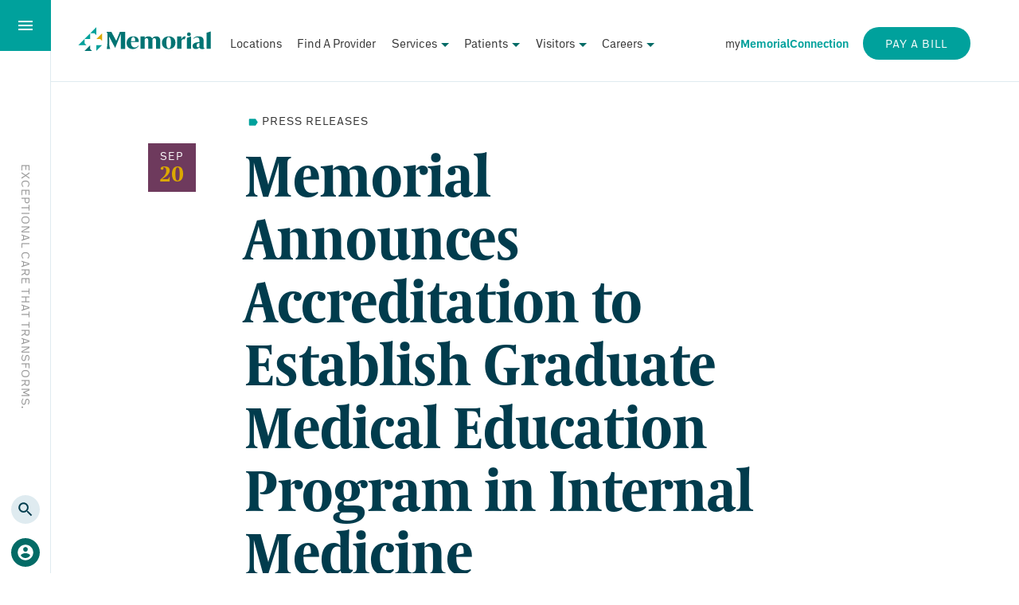

--- FILE ---
content_type: text/html; charset=UTF-8
request_url: https://wearememorial.com/2022/09/memorial-announces-accreditation-to-establish-graduate-medical-education-program-in-internal-medicine/
body_size: 30110
content:
<!DOCTYPE html>
<!--[if IE 6]>
<html id="ie6" lang="en-US">
<![endif]-->
<!--[if IE 7]>
<html id="ie7" lang="en-US">
<![endif]-->
<!--[if IE 8]>
<html id="ie8" lang="en-US">
<![endif]-->
<!--[if !(IE 6) | !(IE 7) | !(IE 8)  ]><!-->
<html lang="en-US">
<!--<![endif]-->

<head>
  <meta charset="UTF-8" />
  <meta
    name="viewport"
    content="width=device-width, initial-scale=1.0"
  />
  <title>Memorial Announces Accreditation to Establish Graduate Medical Education Program in Internal Medicine - Memorial Health System</title>

  <!-- External Fonts -->
  <link
    rel="stylesheet"
    href="https://use.typekit.net/wqy0jdo.css"
  >
  <!-- / External Fonts -->

  <link
    rel="profile"
    href="http://gmpg.org/xfn/11"
  />
  <link
    rel="pingback"
    href="https://wearememorial.com/xmlrpc.php"
  />

  <!-- favicon from https://realfavicongenerator.net/ -->
  <link
    rel="apple-touch-icon"
    sizes="180x180"
    href="/apple-touch-icon.png"
  >
  <link
    rel="icon"
    type="image/png"
    sizes="32x32"
    href="/favicon-32x32.png"
  >
  <link
    rel="icon"
    type="image/png"
    sizes="16x16"
    href="/favicon-16x16.png"
  >
  <link
    rel="manifest"
    href="/site.webmanifest"
  >
  <link
    rel="mask-icon"
    href="/safari-pinned-tab.svg"
    color="#036b66"
  >
  <meta
    name="msapplication-TileColor"
    content="#da532c"
  >
  <meta
    name="theme-color"
    content="#ffffff"
  >
  <!-- / favicon -->


  <!-- TAGS -->

  <meta
    name="facebook-domain-verification"
    content="irajpesp532bm2xlp5mut92fugz8bs"
  />
  <script>
  (function(i, s, o, g, r, a, m) {
    i['GoogleAnalyticsObject'] = r;
    i[r] = i[r] || function() {
      (i[r].q = i[r].q || []).push(arguments)
    }, i[r].l = 1 * new Date();
    a = s.createElement(o),
      m = s.getElementsByTagName(o)[0];
    a.async = 1;
    a.src = g;
    m.parentNode.insertBefore(a, m)
  })(window, document, 'script', '//www.google-analytics.com/analytics.js', 'ga');
  ga('create', 'UA-5789475-1', 'auto');
  ga('send', 'pageview');
  </script>
  <!-- Google Tag Manager -->
  <script>
  (function(w, d, s, l, i) {
    w[l] = w[l] || [];
    w[l].push({
      'gtm.start': new Date().getTime(),
      event: 'gtm.js'
    });
    var f = d.getElementsByTagName(s)[0],
      j = d.createElement(s),
      dl = l != 'dataLayer' ? '&l=' + l : '';
    j.async = true;
    j.src =
      'https://www.googletagmanager.com/gtm.js?id=' + i + dl;
    f.parentNode.insertBefore(j, f);
  })(window, document, 'script', 'dataLayer', 'GTM-M6BVKSR');
  </script>
  <!-- End Google Tag Manager -->
  <!-- END TAGS -->

  <!--[if lt IE 9]>
<script src="https://wearememorial.com/wp-content/themes/memorial/js/html5.js" type="text/javascript"></script>
<![endif]-->

  <meta name='robots' content='index, follow, max-image-preview:large, max-snippet:-1, max-video-preview:-1' />

	<!-- This site is optimized with the Yoast SEO plugin v26.8 - https://yoast.com/product/yoast-seo-wordpress/ -->
	<link rel="canonical" href="https://wearememorial.com/2022/09/memorial-announces-accreditation-to-establish-graduate-medical-education-program-in-internal-medicine/" />
	<meta property="og:locale" content="en_US" />
	<meta property="og:type" content="article" />
	<meta property="og:title" content="Memorial Announces Accreditation to Establish Graduate Medical Education Program in Internal Medicine - Memorial Health System" />
	<meta property="og:description" content="GULFPORT, Miss. – September 20, 2022 – Memorial Health System has attained initial accreditation through the Accreditation Council for Graduate [&hellip;]" />
	<meta property="og:url" content="https://wearememorial.com/2022/09/memorial-announces-accreditation-to-establish-graduate-medical-education-program-in-internal-medicine/" />
	<meta property="og:site_name" content="Memorial Health System" />
	<meta property="article:published_time" content="2022-09-20T17:49:56+00:00" />
	<meta property="article:modified_time" content="2023-04-26T20:06:56+00:00" />
	<meta property="og:image" content="https://wearememorial.com/wp-content/uploads/2022/09/Latack-Wayne-MD-MHG_3890-WEB-250x250.png" />
	<meta name="author" content="Erin Rosetti" />
	<meta name="twitter:card" content="summary_large_image" />
	<meta name="twitter:label1" content="Written by" />
	<meta name="twitter:data1" content="Memorial Health System" />
	<meta name="twitter:label2" content="Est. reading time" />
	<meta name="twitter:data2" content="3 minutes" />
	<script type="application/ld+json" class="yoast-schema-graph">{"@context":"https://schema.org","@graph":[{"@type":"Article","@id":"https://wearememorial.com/2022/09/memorial-announces-accreditation-to-establish-graduate-medical-education-program-in-internal-medicine/#article","isPartOf":{"@id":"https://wearememorial.com/2022/09/memorial-announces-accreditation-to-establish-graduate-medical-education-program-in-internal-medicine/"},"author":{"name":"Erin Rosetti","@id":"https://wearememorial.com/#/schema/person/886b6fbd3abf80b39b6e3c87c6e08c5f"},"headline":"Memorial Announces Accreditation to Establish Graduate Medical Education Program in Internal Medicine","datePublished":"2022-09-20T17:49:56+00:00","dateModified":"2023-04-26T20:06:56+00:00","mainEntityOfPage":{"@id":"https://wearememorial.com/2022/09/memorial-announces-accreditation-to-establish-graduate-medical-education-program-in-internal-medicine/"},"wordCount":513,"image":{"@id":"https://wearememorial.com/2022/09/memorial-announces-accreditation-to-establish-graduate-medical-education-program-in-internal-medicine/#primaryimage"},"thumbnailUrl":"https://wearememorial.com/wp-content/uploads/2022/09/Latack-Wayne-MD-MHG_3890-WEB-250x250.png","articleSection":["Press Releases"],"inLanguage":"en-US"},{"@type":"WebPage","@id":"https://wearememorial.com/2022/09/memorial-announces-accreditation-to-establish-graduate-medical-education-program-in-internal-medicine/","url":"https://wearememorial.com/2022/09/memorial-announces-accreditation-to-establish-graduate-medical-education-program-in-internal-medicine/","name":"Memorial Announces Accreditation to Establish Graduate Medical Education Program in Internal Medicine - Memorial Health System","isPartOf":{"@id":"https://wearememorial.com/#website"},"primaryImageOfPage":{"@id":"https://wearememorial.com/2022/09/memorial-announces-accreditation-to-establish-graduate-medical-education-program-in-internal-medicine/#primaryimage"},"image":{"@id":"https://wearememorial.com/2022/09/memorial-announces-accreditation-to-establish-graduate-medical-education-program-in-internal-medicine/#primaryimage"},"thumbnailUrl":"https://wearememorial.com/wp-content/uploads/2022/09/Latack-Wayne-MD-MHG_3890-WEB-250x250.png","datePublished":"2022-09-20T17:49:56+00:00","dateModified":"2023-04-26T20:06:56+00:00","author":{"@id":"https://wearememorial.com/#/schema/person/886b6fbd3abf80b39b6e3c87c6e08c5f"},"breadcrumb":{"@id":"https://wearememorial.com/2022/09/memorial-announces-accreditation-to-establish-graduate-medical-education-program-in-internal-medicine/#breadcrumb"},"inLanguage":"en-US","potentialAction":[{"@type":"ReadAction","target":["https://wearememorial.com/2022/09/memorial-announces-accreditation-to-establish-graduate-medical-education-program-in-internal-medicine/"]}]},{"@type":"ImageObject","inLanguage":"en-US","@id":"https://wearememorial.com/2022/09/memorial-announces-accreditation-to-establish-graduate-medical-education-program-in-internal-medicine/#primaryimage","url":"https://wearememorial.com/wp-content/uploads/2022/09/Latack-Wayne-MD-MHG_3890-WEB.png","contentUrl":"https://wearememorial.com/wp-content/uploads/2022/09/Latack-Wayne-MD-MHG_3890-WEB.png","width":1497,"height":1286,"caption":"Internal Medicine Residency Program Director Dr. Wayne Latack"},{"@type":"BreadcrumbList","@id":"https://wearememorial.com/2022/09/memorial-announces-accreditation-to-establish-graduate-medical-education-program-in-internal-medicine/#breadcrumb","itemListElement":[{"@type":"ListItem","position":1,"name":"News","item":"https://wearememorial.com/about-us/news/"},{"@type":"ListItem","position":2,"name":"Memorial Announces Accreditation to Establish Graduate Medical Education Program in Internal Medicine"}]},{"@type":"WebSite","@id":"https://wearememorial.com/#website","url":"https://wearememorial.com/","name":"Memorial Health System","description":"Exceptional Care That Transforms","potentialAction":[{"@type":"SearchAction","target":{"@type":"EntryPoint","urlTemplate":"https://wearememorial.com/?s={search_term_string}"},"query-input":{"@type":"PropertyValueSpecification","valueRequired":true,"valueName":"search_term_string"}}],"inLanguage":"en-US"},{"@type":"Person","@id":"https://wearememorial.com/#/schema/person/886b6fbd3abf80b39b6e3c87c6e08c5f","name":"Erin Rosetti"}]}</script>
	<!-- / Yoast SEO plugin. -->


<link rel='dns-prefetch' href='//www.google.com' />
<link rel='dns-prefetch' href='//www.googletagmanager.com' />
<link rel="alternate" type="application/rss+xml" title="Memorial Health System &raquo; Feed" href="https://wearememorial.com/feed/" />
<link rel="alternate" type="application/rss+xml" title="Memorial Health System &raquo; Comments Feed" href="https://wearememorial.com/comments/feed/" />
<link rel="alternate" type="text/calendar" title="Memorial Health System &raquo; iCal Feed" href="https://wearememorial.com/events/?ical=1" />
<link rel="alternate" title="oEmbed (JSON)" type="application/json+oembed" href="https://wearememorial.com/wp-json/oembed/1.0/embed?url=https%3A%2F%2Fwearememorial.com%2F2022%2F09%2Fmemorial-announces-accreditation-to-establish-graduate-medical-education-program-in-internal-medicine%2F" />
<link rel="alternate" title="oEmbed (XML)" type="text/xml+oembed" href="https://wearememorial.com/wp-json/oembed/1.0/embed?url=https%3A%2F%2Fwearememorial.com%2F2022%2F09%2Fmemorial-announces-accreditation-to-establish-graduate-medical-education-program-in-internal-medicine%2F&#038;format=xml" />
<style id='wp-img-auto-sizes-contain-inline-css' type='text/css'>
img:is([sizes=auto i],[sizes^="auto," i]){contain-intrinsic-size:3000px 1500px}
/*# sourceURL=wp-img-auto-sizes-contain-inline-css */
</style>
<link rel='stylesheet' id='tribe-events-pro-mini-calendar-block-styles-css' href='https://wearememorial.com/wp-content/plugins/events-calendar-pro/build/css/tribe-events-pro-mini-calendar-block.css?ver=7.7.12' type='text/css' media='all' />
<style id='wp-emoji-styles-inline-css' type='text/css'>

	img.wp-smiley, img.emoji {
		display: inline !important;
		border: none !important;
		box-shadow: none !important;
		height: 1em !important;
		width: 1em !important;
		margin: 0 0.07em !important;
		vertical-align: -0.1em !important;
		background: none !important;
		padding: 0 !important;
	}
/*# sourceURL=wp-emoji-styles-inline-css */
</style>
<link rel='stylesheet' id='wp-block-library-css' href='https://wearememorial.com/wp-includes/css/dist/block-library/style.min.css?ver=19acc7d299135106ae4804c3f0591cea' type='text/css' media='all' />
<style id='global-styles-inline-css' type='text/css'>
:root{--wp--preset--aspect-ratio--square: 1;--wp--preset--aspect-ratio--4-3: 4/3;--wp--preset--aspect-ratio--3-4: 3/4;--wp--preset--aspect-ratio--3-2: 3/2;--wp--preset--aspect-ratio--2-3: 2/3;--wp--preset--aspect-ratio--16-9: 16/9;--wp--preset--aspect-ratio--9-16: 9/16;--wp--preset--color--black: #000000;--wp--preset--color--cyan-bluish-gray: #abb8c3;--wp--preset--color--white: #ffffff;--wp--preset--color--pale-pink: #f78da7;--wp--preset--color--vivid-red: #cf2e2e;--wp--preset--color--luminous-vivid-orange: #ff6900;--wp--preset--color--luminous-vivid-amber: #fcb900;--wp--preset--color--light-green-cyan: #7bdcb5;--wp--preset--color--vivid-green-cyan: #00d084;--wp--preset--color--pale-cyan-blue: #8ed1fc;--wp--preset--color--vivid-cyan-blue: #0693e3;--wp--preset--color--vivid-purple: #9b51e0;--wp--preset--color--kb-palette-13: #888888;--wp--preset--gradient--vivid-cyan-blue-to-vivid-purple: linear-gradient(135deg,rgb(6,147,227) 0%,rgb(155,81,224) 100%);--wp--preset--gradient--light-green-cyan-to-vivid-green-cyan: linear-gradient(135deg,rgb(122,220,180) 0%,rgb(0,208,130) 100%);--wp--preset--gradient--luminous-vivid-amber-to-luminous-vivid-orange: linear-gradient(135deg,rgb(252,185,0) 0%,rgb(255,105,0) 100%);--wp--preset--gradient--luminous-vivid-orange-to-vivid-red: linear-gradient(135deg,rgb(255,105,0) 0%,rgb(207,46,46) 100%);--wp--preset--gradient--very-light-gray-to-cyan-bluish-gray: linear-gradient(135deg,rgb(238,238,238) 0%,rgb(169,184,195) 100%);--wp--preset--gradient--cool-to-warm-spectrum: linear-gradient(135deg,rgb(74,234,220) 0%,rgb(151,120,209) 20%,rgb(207,42,186) 40%,rgb(238,44,130) 60%,rgb(251,105,98) 80%,rgb(254,248,76) 100%);--wp--preset--gradient--blush-light-purple: linear-gradient(135deg,rgb(255,206,236) 0%,rgb(152,150,240) 100%);--wp--preset--gradient--blush-bordeaux: linear-gradient(135deg,rgb(254,205,165) 0%,rgb(254,45,45) 50%,rgb(107,0,62) 100%);--wp--preset--gradient--luminous-dusk: linear-gradient(135deg,rgb(255,203,112) 0%,rgb(199,81,192) 50%,rgb(65,88,208) 100%);--wp--preset--gradient--pale-ocean: linear-gradient(135deg,rgb(255,245,203) 0%,rgb(182,227,212) 50%,rgb(51,167,181) 100%);--wp--preset--gradient--electric-grass: linear-gradient(135deg,rgb(202,248,128) 0%,rgb(113,206,126) 100%);--wp--preset--gradient--midnight: linear-gradient(135deg,rgb(2,3,129) 0%,rgb(40,116,252) 100%);--wp--preset--font-size--small: 13px;--wp--preset--font-size--medium: 20px;--wp--preset--font-size--large: 36px;--wp--preset--font-size--x-large: 42px;--wp--preset--spacing--20: 0.44rem;--wp--preset--spacing--30: 0.67rem;--wp--preset--spacing--40: 1rem;--wp--preset--spacing--50: 1.5rem;--wp--preset--spacing--60: 2.25rem;--wp--preset--spacing--70: 3.38rem;--wp--preset--spacing--80: 5.06rem;--wp--preset--shadow--natural: 6px 6px 9px rgba(0, 0, 0, 0.2);--wp--preset--shadow--deep: 12px 12px 50px rgba(0, 0, 0, 0.4);--wp--preset--shadow--sharp: 6px 6px 0px rgba(0, 0, 0, 0.2);--wp--preset--shadow--outlined: 6px 6px 0px -3px rgb(255, 255, 255), 6px 6px rgb(0, 0, 0);--wp--preset--shadow--crisp: 6px 6px 0px rgb(0, 0, 0);}:where(.is-layout-flex){gap: 0.5em;}:where(.is-layout-grid){gap: 0.5em;}body .is-layout-flex{display: flex;}.is-layout-flex{flex-wrap: wrap;align-items: center;}.is-layout-flex > :is(*, div){margin: 0;}body .is-layout-grid{display: grid;}.is-layout-grid > :is(*, div){margin: 0;}:where(.wp-block-columns.is-layout-flex){gap: 2em;}:where(.wp-block-columns.is-layout-grid){gap: 2em;}:where(.wp-block-post-template.is-layout-flex){gap: 1.25em;}:where(.wp-block-post-template.is-layout-grid){gap: 1.25em;}.has-black-color{color: var(--wp--preset--color--black) !important;}.has-cyan-bluish-gray-color{color: var(--wp--preset--color--cyan-bluish-gray) !important;}.has-white-color{color: var(--wp--preset--color--white) !important;}.has-pale-pink-color{color: var(--wp--preset--color--pale-pink) !important;}.has-vivid-red-color{color: var(--wp--preset--color--vivid-red) !important;}.has-luminous-vivid-orange-color{color: var(--wp--preset--color--luminous-vivid-orange) !important;}.has-luminous-vivid-amber-color{color: var(--wp--preset--color--luminous-vivid-amber) !important;}.has-light-green-cyan-color{color: var(--wp--preset--color--light-green-cyan) !important;}.has-vivid-green-cyan-color{color: var(--wp--preset--color--vivid-green-cyan) !important;}.has-pale-cyan-blue-color{color: var(--wp--preset--color--pale-cyan-blue) !important;}.has-vivid-cyan-blue-color{color: var(--wp--preset--color--vivid-cyan-blue) !important;}.has-vivid-purple-color{color: var(--wp--preset--color--vivid-purple) !important;}.has-black-background-color{background-color: var(--wp--preset--color--black) !important;}.has-cyan-bluish-gray-background-color{background-color: var(--wp--preset--color--cyan-bluish-gray) !important;}.has-white-background-color{background-color: var(--wp--preset--color--white) !important;}.has-pale-pink-background-color{background-color: var(--wp--preset--color--pale-pink) !important;}.has-vivid-red-background-color{background-color: var(--wp--preset--color--vivid-red) !important;}.has-luminous-vivid-orange-background-color{background-color: var(--wp--preset--color--luminous-vivid-orange) !important;}.has-luminous-vivid-amber-background-color{background-color: var(--wp--preset--color--luminous-vivid-amber) !important;}.has-light-green-cyan-background-color{background-color: var(--wp--preset--color--light-green-cyan) !important;}.has-vivid-green-cyan-background-color{background-color: var(--wp--preset--color--vivid-green-cyan) !important;}.has-pale-cyan-blue-background-color{background-color: var(--wp--preset--color--pale-cyan-blue) !important;}.has-vivid-cyan-blue-background-color{background-color: var(--wp--preset--color--vivid-cyan-blue) !important;}.has-vivid-purple-background-color{background-color: var(--wp--preset--color--vivid-purple) !important;}.has-black-border-color{border-color: var(--wp--preset--color--black) !important;}.has-cyan-bluish-gray-border-color{border-color: var(--wp--preset--color--cyan-bluish-gray) !important;}.has-white-border-color{border-color: var(--wp--preset--color--white) !important;}.has-pale-pink-border-color{border-color: var(--wp--preset--color--pale-pink) !important;}.has-vivid-red-border-color{border-color: var(--wp--preset--color--vivid-red) !important;}.has-luminous-vivid-orange-border-color{border-color: var(--wp--preset--color--luminous-vivid-orange) !important;}.has-luminous-vivid-amber-border-color{border-color: var(--wp--preset--color--luminous-vivid-amber) !important;}.has-light-green-cyan-border-color{border-color: var(--wp--preset--color--light-green-cyan) !important;}.has-vivid-green-cyan-border-color{border-color: var(--wp--preset--color--vivid-green-cyan) !important;}.has-pale-cyan-blue-border-color{border-color: var(--wp--preset--color--pale-cyan-blue) !important;}.has-vivid-cyan-blue-border-color{border-color: var(--wp--preset--color--vivid-cyan-blue) !important;}.has-vivid-purple-border-color{border-color: var(--wp--preset--color--vivid-purple) !important;}.has-vivid-cyan-blue-to-vivid-purple-gradient-background{background: var(--wp--preset--gradient--vivid-cyan-blue-to-vivid-purple) !important;}.has-light-green-cyan-to-vivid-green-cyan-gradient-background{background: var(--wp--preset--gradient--light-green-cyan-to-vivid-green-cyan) !important;}.has-luminous-vivid-amber-to-luminous-vivid-orange-gradient-background{background: var(--wp--preset--gradient--luminous-vivid-amber-to-luminous-vivid-orange) !important;}.has-luminous-vivid-orange-to-vivid-red-gradient-background{background: var(--wp--preset--gradient--luminous-vivid-orange-to-vivid-red) !important;}.has-very-light-gray-to-cyan-bluish-gray-gradient-background{background: var(--wp--preset--gradient--very-light-gray-to-cyan-bluish-gray) !important;}.has-cool-to-warm-spectrum-gradient-background{background: var(--wp--preset--gradient--cool-to-warm-spectrum) !important;}.has-blush-light-purple-gradient-background{background: var(--wp--preset--gradient--blush-light-purple) !important;}.has-blush-bordeaux-gradient-background{background: var(--wp--preset--gradient--blush-bordeaux) !important;}.has-luminous-dusk-gradient-background{background: var(--wp--preset--gradient--luminous-dusk) !important;}.has-pale-ocean-gradient-background{background: var(--wp--preset--gradient--pale-ocean) !important;}.has-electric-grass-gradient-background{background: var(--wp--preset--gradient--electric-grass) !important;}.has-midnight-gradient-background{background: var(--wp--preset--gradient--midnight) !important;}.has-small-font-size{font-size: var(--wp--preset--font-size--small) !important;}.has-medium-font-size{font-size: var(--wp--preset--font-size--medium) !important;}.has-large-font-size{font-size: var(--wp--preset--font-size--large) !important;}.has-x-large-font-size{font-size: var(--wp--preset--font-size--x-large) !important;}
/*# sourceURL=global-styles-inline-css */
</style>

<style id='classic-theme-styles-inline-css' type='text/css'>
/*! This file is auto-generated */
.wp-block-button__link{color:#fff;background-color:#32373c;border-radius:9999px;box-shadow:none;text-decoration:none;padding:calc(.667em + 2px) calc(1.333em + 2px);font-size:1.125em}.wp-block-file__button{background:#32373c;color:#fff;text-decoration:none}
/*# sourceURL=/wp-includes/css/classic-themes.min.css */
</style>
<link rel='stylesheet' id='ctct_form_styles-css' href='https://wearememorial.com/wp-content/plugins/constant-contact-forms/assets/css/style.css?ver=2.16.0' type='text/css' media='all' />
<link rel='stylesheet' id='usp_style-css' href='https://wearememorial.com/wp-content/plugins/user-submitted-posts/resources/usp.css?ver=20260113' type='text/css' media='all' />
<link rel='stylesheet' id='chld_thm_cfg_parent-css' href='https://wearememorial.com/wp-content/themes/memorial/style.css?ver=19acc7d299135106ae4804c3f0591cea' type='text/css' media='all' />
<link rel='stylesheet' id='style-css' href='https://wearememorial.com/wp-content/themes/memorial-child/style.css?ver=1.0.1647524971' type='text/css' media='all' />
<link rel='stylesheet' id='front_end_css-css' href='https://wearememorial.com/wp-content/plugins/broken-link-notifier/includes/css/results-front.min.css?ver=1.3.4' type='text/css' media='all' />
<link rel='stylesheet' id='kadence-blocks-image-css' href='https://wearememorial.com/wp-content/plugins/kadence-blocks/dist/style-blocks-image.css?ver=3.5.32' type='text/css' media='all' />
<style id='kadence-blocks-global-variables-inline-css' type='text/css'>
:root {--global-kb-font-size-sm:clamp(0.8rem, 0.73rem + 0.217vw, 0.9rem);--global-kb-font-size-md:clamp(1.1rem, 0.995rem + 0.326vw, 1.25rem);--global-kb-font-size-lg:clamp(1.75rem, 1.576rem + 0.543vw, 2rem);--global-kb-font-size-xl:clamp(2.25rem, 1.728rem + 1.63vw, 3rem);--global-kb-font-size-xxl:clamp(2.5rem, 1.456rem + 3.26vw, 4rem);--global-kb-font-size-xxxl:clamp(2.75rem, 0.489rem + 7.065vw, 6rem);}:root {--global-palette1: #3182CE;--global-palette2: #2B6CB0;--global-palette3: #1A202C;--global-palette4: #2D3748;--global-palette5: #4A5568;--global-palette6: #718096;--global-palette7: #EDF2F7;--global-palette8: #F7FAFC;--global-palette9: #ffffff;}
/*# sourceURL=kadence-blocks-global-variables-inline-css */
</style>
<style id='kadence_blocks_css-inline-css' type='text/css'>
.kb-image_82e89b-a9 .kb-image-has-overlay:after{opacity:0.3;}
/*# sourceURL=kadence_blocks_css-inline-css */
</style>
<link rel='stylesheet' id='wp-block-paragraph-css' href='https://wearememorial.com/wp-includes/blocks/paragraph/style.min.css?ver=19acc7d299135106ae4804c3f0591cea' type='text/css' media='all' />
<style id="kadence_blocks_palette_css">:root .has-kb-palette-13-color{color:#888888}:root .has-kb-palette-13-background-color{background-color:#888888}</style><script type="text/javascript" src="https://www.google.com/recaptcha/api.js?ver=20260113" id="usp_recaptcha-js"></script>
<script type="text/javascript" src="https://wearememorial.com/wp-includes/js/jquery/jquery.min.js?ver=3.7.1" id="jquery-core-js"></script>
<script type="text/javascript" src="https://wearememorial.com/wp-includes/js/jquery/jquery-migrate.min.js?ver=3.4.1" id="jquery-migrate-js"></script>
<script type="text/javascript" src="https://wearememorial.com/wp-content/plugins/user-submitted-posts/resources/jquery.cookie.js?ver=20260113" id="usp_cookie-js"></script>
<script type="text/javascript" src="https://wearememorial.com/wp-content/plugins/user-submitted-posts/resources/jquery.parsley.min.js?ver=20260113" id="usp_parsley-js"></script>
<script type="text/javascript" id="usp_core-js-before">
/* <![CDATA[ */
var usp_custom_field = "usp_custom_field"; var usp_custom_field_2 = ""; var usp_custom_checkbox = "usp_custom_checkbox"; var usp_case_sensitivity = "false"; var usp_min_images = 0; var usp_max_images = 1; var usp_parsley_error = "Incorrect response."; var usp_multiple_cats = 0; var usp_existing_tags = 0; var usp_recaptcha_disp = "show"; var usp_recaptcha_vers = "2"; var usp_recaptcha_key = "6LdWUcAfAAAAAPvLJcj7yESC_kxOq1_cfWZgCa5r"; var challenge_nonce = "124c38c72c"; var ajax_url = "https:\/\/wearememorial.com\/wp-admin\/admin-ajax.php"; 
//# sourceURL=usp_core-js-before
/* ]]> */
</script>
<script type="text/javascript" src="https://wearememorial.com/wp-content/plugins/user-submitted-posts/resources/jquery.usp.core.js?ver=20260113" id="usp_core-js"></script>

<!-- Google tag (gtag.js) snippet added by Site Kit -->
<!-- Google Analytics snippet added by Site Kit -->
<script type="text/javascript" src="https://www.googletagmanager.com/gtag/js?id=GT-K4ZZBHC" id="google_gtagjs-js" async></script>
<script type="text/javascript" id="google_gtagjs-js-after">
/* <![CDATA[ */
window.dataLayer = window.dataLayer || [];function gtag(){dataLayer.push(arguments);}
gtag("set","linker",{"domains":["wearememorial.com"]});
gtag("js", new Date());
gtag("set", "developer_id.dZTNiMT", true);
gtag("config", "GT-K4ZZBHC");
//# sourceURL=google_gtagjs-js-after
/* ]]> */
</script>
<link rel="https://api.w.org/" href="https://wearememorial.com/wp-json/" /><link rel="alternate" title="JSON" type="application/json" href="https://wearememorial.com/wp-json/wp/v2/posts/6784" /><link rel="EditURI" type="application/rsd+xml" title="RSD" href="https://wearememorial.com/xmlrpc.php?rsd" />
<link rel='shortlink' href='https://wearememorial.com/?p=6784' />
<meta name="generator" content="Site Kit by Google 1.170.0" /><style>

/* CSS added by Hide Metadata Plugin */

.entry-meta .byline,
			.entry-meta .by-author,
			.entry-header .entry-meta > span.byline,
			.entry-meta .author.vcard {
				display: none;
			}</style>
<!-- Google Tag Manager -->
<script>(function(w,d,s,l,i){w[l]=w[l]||[];w[l].push({'gtm.start':
new Date().getTime(),event:'gtm.js'});var f=d.getElementsByTagName(s)[0],
j=d.createElement(s),dl=l!='dataLayer'?'&l='+l:'';j.async=true;j.src=
'https://www.googletagmanager.com/gtm.js?id='+i+dl;f.parentNode.insertBefore(j,f);
})(window,document,'script','dataLayer','GTM-M6BVKSR');</script>
<!-- End Google Tag Manager --><meta name="tec-api-version" content="v1"><meta name="tec-api-origin" content="https://wearememorial.com"><link rel="alternate" href="https://wearememorial.com/wp-json/tribe/events/v1/" />
<!-- Google AdSense meta tags added by Site Kit -->
<meta name="google-adsense-platform-account" content="ca-host-pub-2644536267352236">
<meta name="google-adsense-platform-domain" content="sitekit.withgoogle.com">
<!-- End Google AdSense meta tags added by Site Kit -->

<!-- Google Tag Manager snippet added by Site Kit -->
<script type="text/javascript">
/* <![CDATA[ */

			( function( w, d, s, l, i ) {
				w[l] = w[l] || [];
				w[l].push( {'gtm.start': new Date().getTime(), event: 'gtm.js'} );
				var f = d.getElementsByTagName( s )[0],
					j = d.createElement( s ), dl = l != 'dataLayer' ? '&l=' + l : '';
				j.async = true;
				j.src = 'https://www.googletagmanager.com/gtm.js?id=' + i + dl;
				f.parentNode.insertBefore( j, f );
			} )( window, document, 'script', 'dataLayer', 'GTM-M6BVKSR' );
			
/* ]]> */
</script>

<!-- End Google Tag Manager snippet added by Site Kit -->
		<style type="text/css" id="wp-custom-css">
			

#post-10123 > header > div > div.col.col--18.col--offset--1.col--d--8.col--d--offset--2.vertBefore2x--d.vertAfter2x--d > h1
{
    color: #ffffff!important;
}

 

#post-10123 > header > div > div.post__header--overlay
{
    background-image: linear-gradient(90deg,#CA4F4C 35%,transparent 65%);}.employeeHub h1 {
    border:none;
}
.colophon__main {
	background-image: url(/wp-content/uploads/2022/01/footer-dad.png);}
.colophon__main--non-alt {
	background-image: none;}

@media (max-width:425px){
.page__header--bg, .post__header--bg {
       background-size: 170% auto;
}
	.hero__image--short, .hero__image--shortTall {
    background-position: right;
    background-size: 175% auto;
}
}

.pace-cover > div > p > strong > a {color: white !important;}

.wp-block-list li::marker {
		    color: #dba800;
		    font-weight: normal;
		    display: inline-block;
}
.nursing__home--featured--item {display: none;}

table {
    border-collapse: collapse;
    width: 100%;
    max-width: 100%;
    margin-bottom: 1rem;
    font-family: 'EMBARCADERO-MVB-PRO';
}
		</style>
		</head>

<body class="wp-singular post-template-default single single-post postid-6784 single-format-standard wp-theme-memorial wp-child-theme-memorial-child tribe-no-js ctct-memorial">
  <!-- BODY TAGS -->
  <!-- Google Tag Manager (noscript) -->
  <noscript><iframe
      src="https://www.googletagmanager.com/ns.html?id=GTM-M6BVKSR"
      height="0"
      width="0"
      style="display:none;visibility:hidden"
    ></iframe></noscript>
  <!-- End Google Tag Manager (noscript) -->

  <!-- End Google Tag Manager -->
  <!-- END BODY TAGS -->

  <svg aria-hidden="true" style="position: absolute; width: 0; height: 0; overflow: hidden;" version="1.1" xmlns="http://www.w3.org/2000/svg" xmlns:xlink="http://www.w3.org/1999/xlink">
	<defs>
		<symbol id="icon-search" viewBox="0 0 24 24">
			<title>Search</title>
			<path d="M15.5 14h-.79l-.28-.27C15.41 12.59 16 11.11 16 9.5 16 5.91 13.09 3 9.5 3S3 5.91 3 9.5 5.91 16 9.5 16c1.61 0 3.09-.59 4.23-1.57l.27.28v.79l5 4.99L20.49 19l-4.99-5zm-6 0C7.01 14 5 11.99 5 9.5S7.01 5 9.5 5 14 7.01 14 9.5 11.99 14 9.5 14z" />
		</symbol>

		<symbol id="icon-menu" viewBox="0 0 24 24">
			<title>Menu</title>
			<path d="M3 18h18v-2H3v2zm0-5h18v-2H3v2zm0-7v2h18V6H3z" />
		</symbol>

		<symbol id="icon-close" viewBox="0 0 24 24">
			<title>Close</title>
			<path d="M19 6.41L17.59 5 12 10.59 6.41 5 5 6.41 10.59 12 5 17.59 6.41 19 12 13.41 17.59 19 19 17.59 13.41 12z" />
		</symbol>

		<symbol id="icon-close-circle" viewBox="0 0 24 24">
			<title>Close Circle</title>
			<path d="M14.59 8L12 10.59 9.41 8 8 9.41 10.59 12 8 14.59 9.41 16 12 13.41 14.59 16 16 14.59 13.41 12 16 9.41 14.59 8zM12 2C6.47 2 2 6.47 2 12s4.47 10 10 10 10-4.47 10-10S17.53 2 12 2zm0 18c-4.41 0-8-3.59-8-8s3.59-8 8-8 8 3.59 8 8-3.59 8-8 8z" />
		</symbol>

		<symbol id="icon-pin" viewBox="0 0 24 24">
			<title>Pin</title>
			<path d="M12 2C8.13 2 5 5.13 5 9c0 5.25 7 13 7 13s7-7.75 7-13c0-3.87-3.13-7-7-7zm0 9.5c-1.38 0-2.5-1.12-2.5-2.5s1.12-2.5 2.5-2.5 2.5 1.12 2.5 2.5-1.12 2.5-2.5 2.5z" />
		</symbol>

		<symbol id="icon-phone" viewBox="0 0 24 24">
			<title>Phone</title>
			<path d="M6.62 10.79c1.44 2.83 3.76 5.14 6.59 6.59l2.2-2.2c.27-.27.67-.36 1.02-.24 1.12.37 2.33.57 3.57.57.55 0 1 .45 1 1V20c0 .55-.45 1-1 1-9.39 0-17-7.61-17-17 0-.55.45-1 1-1h3.5c.55 0 1 .45 1 1 0 1.25.2 2.45.57 3.57.11.35.03.74-.25 1.02l-2.2 2.2z" />
		</symbol>

		<symbol id="icon-fax" viewBox="0 0 24 24">
			<title>Fax</title>
			<path d="M0 0h24v24H0z" fill="none" />
			<path d="M19 8H5c-1.66 0-3 1.34-3 3v6h4v4h12v-4h4v-6c0-1.66-1.34-3-3-3zm-3 11H8v-5h8v5zm3-7c-.55 0-1-.45-1-1s.45-1 1-1 1 .45 1 1-.45 1-1 1zm-1-9H6v4h12V3z" />
		</symbol>

		<symbol id="icon-mail" viewBox="0 0 24 24">
			<title>Mail</title>
			<path d="M20 4H4c-1.1 0-1.99.9-1.99 2L2 18c0 1.1.9 2 2 2h16c1.1 0 2-.9 2-2V6c0-1.1-.9-2-2-2zm0 4l-8 5-8-5V6l8 5 8-5v2z" />
		</symbol>

		<symbol id="icon-date" viewBox="0 0 24 24">
			<title>Date</title>
			<path d="M9 11H7v2h2v-2zm4 0h-2v2h2v-2zm4 0h-2v2h2v-2zm2-7h-1V2h-2v2H8V2H6v2H5c-1.11 0-1.99.9-1.99 2L3 20c0 1.1.89 2 2 2h14c1.1 0 2-.9 2-2V6c0-1.1-.9-2-2-2zm0 16H5V9h14v11z" />
		</symbol>

		<symbol id="icon-date-material" viewBox="0 0 24 24">
			<title>Date Material</title>
			<path d="M0 0h24v24H0z" fill="none" />
			<path d="M17 12h-5v5h5v-5zM16 1v2H8V1H6v2H5c-1.11 0-1.99.9-1.99 2L3 19c0 1.1.89 2 2 2h14c1.1 0 2-.9 2-2V5c0-1.1-.9-2-2-2h-1V1h-2zm3 18H5V8h14v11z" />
		</symbol>

		<symbol id="icon-date-week" viewBox="0 0 24 24">
			<title>Date Week</title>
			<g><path d="M0,0h24v24H0V0z" fill="none"/></g><g><path d="M20,4H4C2.9,4,2,4.9,2,6v12c0,1.1,0.9,2,2,2h16c1.1,0,2-0.9,2-2V6C22,4.9,21.1,4,20,4z M13,6h2.5v12H13V6z M11,18H8.5V6H11 V18z M4,6h2.5v12H4V6z M20,18h-2.5V6H20V18z"/></g>
		</symbol>

		<symbol id="icon-time" viewBox="0 0 24 24">
			<title>Time</title>
			<path d="M 12 2 C 6.4889971 2 2 6.4889971 2 12 C 2 17.511003 6.4889971 22 12 22 C 17.511003 22 22 17.511003 22 12 C 22 6.4889971 17.511003 2 12 2 z M 12 4 C 16.430123 4 20 7.5698774 20 12 C 20 16.430123 16.430123 20 12 20 C 7.5698774 20 4 16.430123 4 12 C 4 7.5698774 7.5698774 4 12 4 z M 11 6 L 11 12.414062 L 15.292969 16.707031 L 16.707031 15.292969 L 13 11.585938 L 13 6 L 11 6 z" />
		</symbol>

		<symbol id="icon-menu" viewBox="0 0 24 24">
			<title>Menu</title>
			<path d="M3 18h18v-2H3v2zm0-5h18v-2H3v2zm0-7v2h18V6H3z" />
		</symbol>

		<symbol id="icon-time" viewBox="0 0 24 24">
			<title>Time</title>
			<g>
				<rect fill="none" height="24" width="24" />
			</g>
			<g>
				<g>
					<g>
						<path d="M12,2C6.5,2,2,6.5,2,12s4.5,10,10,10s10-4.5,10-10S17.5,2,12,2z M16.2,16.2L11,13V7h1.5v5.2l4.5,2.7L16.2,16.2z" />
					</g>
				</g>
			</g>
		</symbol>

		<symbol id="icon-time-material" viewBox="0 0 24 24">
			<title>Time Material</title>
			<path d="M0 0h24v24H0z" fill="none" />
			<path d="M11.99 2C6.47 2 2 6.48 2 12s4.47 10 9.99 10C17.52 22 22 17.52 22 12S17.52 2 11.99 2zM12 20c-4.42 0-8-3.58-8-8s3.58-8 8-8 8 3.58 8 8-3.58 8-8 8z" />
			<path d="M12.5 7H11v6l5.25 3.15.75-1.23-4.5-2.67z" />
		</symbol>

		<symbol id="icon-car" viewBox="0 0 24 24">
			<title>Car</title>
			<path d="M18.947,5.013C18.74,4.407,18.169,4,17.529,4H6.471C5.831,4,5.26,4.407,5.053,5.013l-1.944,5.671 C3.037,10.893,3,11.113,3,11.333V18.5C3,19.328,3.672,20,4.5,20h0C5.328,20,6,19.328,6,18.5V18h12v0.5c0,0.828,0.672,1.5,1.5,1.5h0 c0.828,0,1.5-0.672,1.5-1.5v-7.167c0-0.221-0.037-0.44-0.108-0.649L18.947,5.013z M7.186,6h9.628c0.214,0,0.404,0.136,0.473,0.338 l1.029,3C18.427,9.662,18.186,10,17.843,10H6.157c-0.343,0-0.584-0.338-0.473-0.662l1.029-3C6.782,6.136,6.972,6,7.186,6z M6.5,15 C5.672,15,5,14.328,5,13.5S5.672,12,6.5,12S8,12.672,8,13.5S7.328,15,6.5,15z M17.5,15c-0.828,0-1.5-0.672-1.5-1.5 s0.672-1.5,1.5-1.5s1.5,0.672,1.5,1.5S18.328,15,17.5,15z">
			</path>
		</symbol>

		<symbol id="icon-label" viewBox="0 0 24 24">
			<title>Label</title>
			<path d="M0 0h24v24H0z" fill="none" />
			<path d="M17.63 5.84C17.27 5.33 16.67 5 16 5L5 5.01C3.9 5.01 3 5.9 3 7v10c0 1.1.9 1.99 2 1.99L16 19c.67 0 1.27-.33 1.63-.84L22 12l-4.37-6.16z" />
		</symbol>

		<symbol id="icon-home" viewBox="0 0 24 24">
			<title>Home</title>
			<path d="M10 20v-6h4v6h5v-8h3L12 3 2 12h3v8z" />
		</symbol>

		<symbol id="icon-person" viewBox="0 0 24 24">
			<title>Person</title>
			<path d="M0 0h24v24H0z" fill="none" />
			<path d="M12 2C6.48 2 2 6.48 2 12s4.48 10 10 10 10-4.48 10-10S17.52 2 12 2zm0 3c1.66 0 3 1.34 3 3s-1.34 3-3 3-3-1.34-3-3 1.34-3 3-3zm0 14.2c-2.5 0-4.71-1.28-6-3.22.03-1.99 4-3.08 6-3.08 1.99 0 5.97 1.09 6 3.08-1.29 1.94-3.5 3.22-6 3.22z" />
		</symbol>

		<symbol id="icon-plus" viewBox="0 0 24 24">
			<title>Plus</title>
			<path d="M0 0h24v24H0z" fill="none" />
			<path d="M19 13h-6v6h-2v-6H5v-2h6V5h2v6h6v2z" />
		</symbol>

		<symbol id="icon-minus" viewBox="0 0 24 24">
			<title>Minus</title>
			<path d="M0 0h24v24H0z" fill="none" />
			<path d="M19 13H5v-2h14v2z" />
		</symbol>

		<symbol id="icon-caret-down" viewBox="0 0 24 24">
			<title>Caret Down</title>
			<path d="M0 0h24v24H0z" fill="none" />
			<path d="M7 10l5 5 5-5z" />
		</symbol>

		<symbol id="icon-arrow-back" viewBox="0 0 24 24">
			<title>Arrow Back</title>
			<path d="M0 0h24v24H0z" fill="none" />
			<path d="M20 11H7.83l5.59-5.59L12 4l-8 8 8 8 1.41-1.41L7.83 13H20v-2z" />
		</symbol>

		<symbol id="icon-arrow-forward" viewBox="0 0 24 24">
			<title>Arrow Forward</title>
			<path d="M0 0h24v24H0z" fill="none" />
			<path d="M12 4l-1.41 1.41L16.17 11H4v2h12.17l-5.58 5.59L12 20l8-8z" />
		</symbol>

		<symbol id="icon-chevron-prev" viewBox="0 0 24 24">
			<title>Chevron Prev</title>
			<path d="M0 0h24v24H0z" fill="none" />
			<path d="M15.41 7.41L14 6l-6 6 6 6 1.41-1.41L10.83 12z" />
		</symbol>

		<symbol id="icon-chevron-next" viewBox="0 0 24 24">
			<title>Chevron Next</title>
			<path d="M0 0h24v24H0z" fill="none" />
			<path d="M10 6L8.59 7.41 13.17 12l-4.58 4.59L10 18l6-6z" />
		</symbol>

		<symbol id="icon-filter" viewBox="0 0 24 24">
			<title>Filter</title>
			<path d="M0 0h24v24H0z" fill="none" />
			<path d="M10 18h4v-2h-4v2zM3 6v2h18V6H3zm3 7h12v-2H6v2z" />
		</symbol>

		<symbol id="icon-warning" viewBox="0 0 24 24">
			<title>Warning</title>
			<path d="M0 0h24v24H0z" fill="none" />
			<path d="M1 21h22L12 2 1 21zm12-3h-2v-2h2v2zm0-4h-2v-4h2v4z" />
		</symbol>

		<symbol id="icon-announcement" viewBox="0 0 24 24">
			<title>Announcement</title>
			<path d="M0 0h24v24H0z" fill="none" />
			<path d="M18 11v2h4v-2h-4zm-2 6.61c.96.71 2.21 1.65 3.2 2.39.4-.53.8-1.07 1.2-1.6-.99-.74-2.24-1.68-3.2-2.4-.4.54-.8 1.08-1.2 1.61zM20.4 5.6c-.4-.53-.8-1.07-1.2-1.6-.99.74-2.24 1.68-3.2 2.4.4.53.8 1.07 1.2 1.6.96-.72 2.21-1.65 3.2-2.4zM4 9c-1.1 0-2 .9-2 2v2c0 1.1.9 2 2 2h1v4h2v-4h1l5 3V6L8 9H4zm11.5 3c0-1.33-.58-2.53-1.5-3.35v6.69c.92-.81 1.5-2.01 1.5-3.34z" />
		</symbol>

		<symbol id="icon-info" viewBox="0 0 24 24">
			<title>Info</title>
			<path d="M0 0h24v24H0z" fill="none" />
			<path d="M12 2C6.48 2 2 6.48 2 12s4.48 10 10 10 10-4.48 10-10S17.52 2 12 2zm1 15h-2v-6h2v6zm0-8h-2V7h2v2z" />
		</symbol>

		<symbol id="icon-all-services" viewBox="0 0 24 24">
			<title>All Services</title>
			<path d="M20,4h-5V3H9v1H4C2.897,4,2,4.897,2,6v12c0,1.103,0.897,2,2,2h16c1.103,0,2-0.897,2-2V6C22,4.897,21.103,4,20,4z M16,13h-3 v3h-2v-3H8v-2h3V8h2v3h3V13z" />
		</symbol>

		<symbol id="icon-internal-medicine" viewBox="0 0 24 24">
			<title>Internal Medicine</title>
			<path d="M12.03 2.024A2 1.979 0 1 0 12.03 5.982 2 1.979 0 1 0 12.03 2.024zM20 7L4 7 4 9 9 9 9 22 11 22 11 16 13 16 13 22 15 22 15 9 20 9z" />
		</symbol>

		<symbol id="icon-family-medicine" viewBox="0 0 24 24">
			<title>Family Medicine</title>
			<path d="M 8 3 A 3 3 0 0 0 5 6 A 3 3 0 0 0 8 9 A 3 3 0 0 0 11 6 A 3 3 0 0 0 8 3 z M 16 3 A 3 3 0 0 0 13 6 A 3 3 0 0 0 16 9 A 3 3 0 0 0 19 6 A 3 3 0 0 0 16 3 z M 20.001953 7.0019531 C 20.001953 7.0019531 19.924953 8.4210469 20.751953 9.2480469 C 21.578953 10.075047 22.998047 9.9980469 22.998047 9.9980469 C 22.998047 9.9980469 23.075047 8.5789531 22.248047 7.7519531 C 21.421047 6.9249531 20.001953 7.0019531 20.001953 7.0019531 z M 7 11 C 4.791 11 3 12.791 3 15 L 3 21 L 9 21 C 9 19.895 9.895 19 11 19 L 13 19 C 14.105 19 15 19.895 15 21 L 21 21 L 21 15 C 21 12.791 19.209 11 17 11 L 7 11 z M 12 13 C 13.105 13 14 13.895 14 15 C 14 16.105 13.105 17 12 17 C 10.895 17 10 16.105 10 15 C 10 13.895 10.895 13 12 13 z" />
		</symbol>

		<symbol id="icon-allergy-and-immunology" viewBox="0 0 24 24">
			<title>Allergy and Immunology</title>
			<path d="M 16.431641 1.9824219 L 15.017578 3.3964844 L 17.109375 5.4882812 L 14.958984 7.6386719 L 11.955078 4.6328125 L 4.03125 12.544922 L 4.0019531 18.595703 L 1.9746094 20.623047 L 3.3886719 22.037109 L 5.4257812 20 L 11.414062 20 L 12.507812 18.90625 L 9.3085938 15.707031 L 10.722656 14.292969 L 13.921875 17.492188 L 15.492188 15.921875 L 12.337891 12.765625 L 13.751953 11.351562 L 16.90625 14.507812 L 19.367188 12.046875 L 16.375 9.0527344 L 18.523438 6.9023438 L 20.603516 8.9824219 L 22.017578 7.5683594 L 16.431641 1.9824219 z" />
		</symbol>

		<symbol id="icon-cancer" viewBox="0 0 24 24">
			<title>Cancer</title>
			<path d="M 11 4 C 9.894531 4 9 4.894531 9 6 L 9 8 L 7 8 L 7 7 L 8 7 L 8 5 L 3 5 L 3 7 L 4 7 L 4 8 L 2 8 L 2 10 L 3 10 L 3 14 C 3 15.058594 3.316406 16.007813 3.78125 16.375 L 5 17.53125 L 5 19 L 6 20 L 6 17.53125 L 7.15625 16.40625 C 7.660156 16.003906 8 15.054688 8 14 L 8 10 L 9 10 L 9 18 C 9 19.105469 9.894531 20 11 20 L 20 20 C 21.105469 20 22 19.105469 22 18 L 22 6 C 22 4.894531 21.105469 4 20 4 Z M 11 6 L 20 6 L 20 18 L 11 18 Z M 5 7 L 6 7 L 6 8 L 5 8 Z M 12 7 L 12 11 L 19 11 L 19 7 Z M 5 10 L 6 10 L 6 14.5 C 6 14.777344 5.777344 15 5.5 15 C 5.222656 15 5 14.777344 5 14.5 Z M 12 12 L 12 14 L 15 14 L 15 12 Z M 16 12 L 16 14 L 19 14 L 19 12 Z M 12 15 L 12 17 L 15 17 L 15 15 Z M 16 15 L 16 17 L 19 17 L 19 15 Z" />
		</symbol>

		<symbol id="icon-diabetes-and-endocrinology" viewBox="0 0 24 24">
			<title>Diabetes</title>
			<path d="M 7.28125 6 C 6.84375 5.992188 6.425781 6.085938 6.03125 6.34375 L 3.09375 8.28125 C 2.414063 8.730469 2 9.5 2 10.3125 L 2 15 C 2 17.210938 3.789063 19 6 19 L 11.46875 19 C 12.113281 19 12.675781 18.535156 12.9375 17.8125 L 13.75 12.59375 C 13.894531 12.195313 13.96875 11.78125 13.96875 11.34375 L 13.96875 10 L 21 10 L 21 8 L 9.75 8 L 9.15625 7.03125 C 8.738281 6.367188 8.011719 6.015625 7.28125 6 Z M 20 11 C 20 11 18 13.894531 18 15 C 18 16.105469 18.894531 17 20 17 C 21.105469 17 22 16.105469 22 15 C 22 13.894531 20 11 20 11 Z" />
		</symbol>

		<symbol id="icon-diagnostic-imaging" viewBox="0 0 24 24">
			<title>Diagnostic Imaging</title>
			<path d="M 4 2 C 2.898438 2 2 2.898438 2 4 L 2 20 C 2 21.101563 2.898438 22 4 22 L 20 22 C 21.101563 22 22 21.101563 22 20 L 22 4 C 22 2.898438 21.101563 2 20 2 Z M 4 4 L 13 4 L 13 13.59375 C 14 12.992188 15.5 12 16.5 12 C 17.898438 12 19 13.101563 19 14.5 C 19 15.898438 17.898438 17 16.5 17 C 15.898438 17 13.699219 20 12 20 C 10.300781 20 8.101563 17 7.5 17 C 6.101563 17 5 15.898438 5 14.5 C 5 13.101563 6.101563 12 7.5 12 C 8.5 12 10 12.992188 11 13.59375 L 11 10 L 6 10 L 6 8 L 11 8 L 11 6 L 4 6 Z M 14 4 L 20 4 L 20 6 L 14 6 Z M 14 8 L 18 8 L 18 10 L 14 10 Z M 7.5 13.3125 C 6.835938 13.3125 6.3125 13.835938 6.3125 14.5 C 6.3125 15.164063 6.835938 15.6875 7.5 15.6875 C 8.164063 15.6875 8.6875 15.164063 8.6875 14.5 C 8.6875 13.835938 8.164063 13.3125 7.5 13.3125 Z M 16.5 13.3125 C 15.835938 13.3125 15.3125 13.835938 15.3125 14.5 C 15.3125 15.164063 15.835938 15.6875 16.5 15.6875 C 17.164063 15.6875 17.6875 15.164063 17.6875 14.5 C 17.6875 13.835938 17.164063 13.3125 16.5 13.3125 Z" />
		</symbol>

		<symbol id="icon-digestive-health" viewBox="0 0 24 24">
			<title>Digestive Health</title>
			<path d="M 7.5 3 C 6.734375 3 6.050781 3.414063 5.59375 4.0625 C 5.402344 4.023438 5.203125 4 5 4 C 3.34375 4 2 5.34375 2 7 C 2 7.730469 2.285156 8.386719 2.71875 8.90625 C 2.285156 9.339844 2 9.890625 2 10.5 C 2 11.066406 2.246094 11.582031 2.625 12 C 2.246094 12.417969 2 12.933594 2 13.5 C 2 14.621094 2.875 15.558594 4.09375 15.875 C 4.03125 16.078125 4 16.28125 4 16.5 C 4 17.882813 5.34375 19 7 19 C 8.65625 19 10 17.882813 10 16.5 C 10 15.378906 9.125 14.441406 7.90625 14.125 C 7.96875 13.921875 8 13.71875 8 13.5 C 8 12.933594 7.753906 12.417969 7.375 12 C 7.753906 11.582031 8 11.066406 8 10.5 C 8 10.3125 7.953125 10.144531 7.90625 9.96875 C 7.769531 9.992188 7.644531 10 7.5 10 C 6.117188 10 5 8.882813 5 7.5 C 5 7.253906 5.058594 7.035156 5.125 6.8125 C 5.425781 8.066406 6.359375 9 7.5 9 C 8.324219 9 9.042969 8.523438 9.5 7.78125 C 9.957031 8.523438 10.675781 9 11.5 9 C 12.324219 9 13.042969 8.523438 13.5 7.78125 C 13.957031 8.523438 14.675781 9 15.5 9 C 16.878906 9 18 7.65625 18 6 C 18.535156 7.609375 18.414063 8.75 18 9.53125 C 18.003906 9.792969 18.03125 10.042969 18.09375 10.28125 C 17.4375 10.691406 17 11.523438 17 12.5 C 17 12.753906 17.035156 12.988281 17.09375 13.21875 C 16.445313 13.550781 16 14.222656 16 15 C 16 15.03125 16 15.0625 16 15.09375 C 15.414063 15.320313 15 15.957031 15 16.71875 C 15 16.820313 15.015625 16.902344 15.03125 17 C 13.753906 16.953125 14 20.101563 14 20.5 C 14 21.328125 14.449219 22 15 22 C 15.550781 22 15.933594 21.324219 16 20.5 C 16.078125 19.546875 16.28125 18.433594 16.28125 18.40625 C 16.34375 18.417969 16.402344 18.4375 16.46875 18.4375 C 17.199219 18.4375 17.796875 17.820313 17.90625 17 C 17.9375 17 17.96875 17 18 17 C 19.105469 17 20 16.105469 20 15 C 20 14.890625 19.988281 14.792969 19.96875 14.6875 C 20.582031 14.261719 21 13.441406 21 12.5 C 21 12.226563 20.96875 11.964844 20.90625 11.71875 C 21.5625 11.308594 22 10.476563 22 9.5 C 22 8.511719 21.542969 7.65625 20.875 7.25 C 20.953125 7.007813 21 6.765625 21 6.5 C 21 5.117188 19.882813 4 18.5 4 C 18.144531 4 17.804688 4.085938 17.5 4.21875 C 17.042969 3.476563 16.324219 3 15.5 3 C 14.675781 3 13.957031 3.476563 13.5 4.21875 C 13.042969 3.476563 12.324219 3 11.5 3 C 10.675781 3 9.957031 3.476563 9.5 4.21875 C 9.042969 3.476563 8.324219 3 7.5 3 Z" />
		</symbol>

		<symbol id="icon-emergency" viewBox="0 0 24 24">
			<title>Emergency</title>
			<path d="M 13.5 2 C 12.672 2 12 2.672 12 3.5 L 12 4 L 3 4 C 1.9069372 4 1 4.9069372 1 6 L 1 17 A 1.0001 1.0001 0 0 0 2 18 L 4 18 C 4 19.64501 5.3549904 21 7 21 C 8.6450096 21 10 19.64501 10 18 L 14 18 C 14 19.64501 15.35499 21 17 21 C 18.64501 21 20 19.64501 20 18 L 22 18 A 1.0001 1.0001 0 0 0 23 17 L 23 11 A 1.0001 1.0001 0 0 0 22.894531 10.552734 L 20.171875 5.1074219 L 20.169922 5.1054688 C 19.832312 4.4305851 19.13729 4 18.382812 4 L 15 4 L 15 3.5 C 15 2.672 14.328 2 13.5 2 z M 16 6 L 18.380859 6 L 20.880859 11 L 16 11 L 16 6 z M 7 7 L 9 7 L 9 9 L 11 9 L 11 11 L 9 11 L 9 13 L 7 13 L 7 11 L 5 11 L 5 9 L 7 9 L 7 7 z M 7 17 C 7.5641294 17 8 17.435871 8 18 C 8 18.564129 7.5641294 19 7 19 C 6.4358706 19 6 18.564129 6 18 C 6 17.435871 6.4358706 17 7 17 z M 17 17 C 17.564129 17 18 17.435871 18 18 C 18 18.564129 17.564129 19 17 19 C 16.435871 19 16 18.564129 16 18 C 16 17.435871 16.435871 17 17 17 z" />
		</symbol>

		<symbol id="icon-ear-nose-and-throat" viewBox="0 0 24 24">
			<title>Ear, Nose and Throat</title>
			<path d="M 12.0625 2 C 9.523438 2.179688 7.433594 3.679688 6.53125 6.21875 C 6.421875 6.527344 6.210938 7.082031 6.15625 7.53125 L 8.1875 7.84375 C 8.242188 7.40625 8.382813 7 8.5625 6.59375 C 9.449219 4.835938 11.289063 3.453125 14.21875 4.21875 C 15.738281 4.617188 16.859375 5.417969 17.46875 6.5625 C 18.03125 7.617188 18.167969 8.953125 17.8125 10.3125 C 17.089844 13.082031 13.21875 16 13.21875 16 L 12.59375 18.28125 C 12.464844 18.789063 11.75 19.949219 10.1875 19.6875 C 8.414063 19.390625 8.625 17.566406 8.71875 16.96875 L 6.6875 16.71875 C 6.617188 17.179688 6.390625 20.84375 9.65625 21.625 C 12.746094 22.363281 14.308594 19.800781 14.5625 18.78125 L 14.96875 17.15625 C 15.925781 16.390625 18.945313 13.773438 19.71875 10.8125 C 20.203125 8.964844 20.046875 7.125 19.25 5.625 C 18.371094 3.976563 16.796875 2.824219 14.71875 2.28125 C 13.800781 2.042969 12.910156 1.941406 12.0625 2 Z M 12.84375 5.0625 C 11.484375 5.140625 9.621094 6.039063 8.59375 9.96875 L 8.34375 10.9375 L 9.3125 11.1875 C 9.570313 11.253906 10.285156 11.652344 10 12.4375 C 9.742188 13.140625 8.28125 13 7.65625 12.875 L 7.4375 14.84375 C 7.691406 14.917969 11.195313 15.4375 11.9375 12.9375 C 12.164063 12.167969 12.03125 11.347656 11.625 10.65625 C 11.398438 10.269531 11.105469 9.933594 10.75 9.6875 C 11.253906 8.167969 12.109375 6.746094 13.46875 7.125 C 15.121094 7.585938 14.960938 9.605469 14.9375 9.875 L 16.71875 10 C 16.9375 9.527344 17.210938 6.019531 13.96875 5.1875 C 13.679688 5.113281 13.296875 5.035156 12.84375 5.0625 Z" />
		</symbol>

		<symbol id="icon-general-surgery" viewBox="0 0 24 24">
			<title>General Surgery</title>
			<path d="M 18.75 2.03125 C 17.914063 2.03125 17.101563 2.351563 16.5 3 L 9.09375 10.40625 C 8.925781 10.574219 8.835938 10.796875 8.78125 11.03125 C 8.316406 11.984375 7.957031 12.238281 7.40625 12.59375 C 6.84375 12.957031 6 13.40625 5 14.40625 C 2.652344 16.753906 2.125 19.71875 2.125 19.71875 L 1.96875 20.59375 L 2.78125 20.84375 C 2.78125 20.84375 6.527344 21.984375 9.59375 19.03125 L 9.59375 19 C 10.164063 18.429688 10.394531 17.773438 10.59375 17.25 C 10.792969 16.726563 10.960938 16.351563 11.09375 16.21875 C 11.277344 16.035156 11.464844 15.957031 11.90625 15.78125 C 12.109375 15.703125 12.363281 15.582031 12.625 15.4375 C 13.027344 15.472656 13.472656 15.375 13.8125 15.09375 L 21.1875 7.6875 C 22.289063 6.289063 22.292969 4.300781 21.09375 3 C 20.445313 2.351563 19.585938 2.03125 18.75 2.03125 Z M 14.09375 7.40625 L 16.59375 9.90625 L 15.6875 10.8125 L 13.1875 8.3125 Z M 11.90625 9.59375 L 14.40625 12.09375 L 13.5 13 L 11 10.5 Z M 9.78125 13.09375 L 10.78125 14.09375 C 10.441406 14.230469 10.0625 14.40625 9.6875 14.78125 C 9.117188 15.351563 8.917969 16.007813 8.71875 16.53125 C 8.519531 17.054688 8.320313 17.460938 8.1875 17.59375 C 6.644531 19.0625 5.339844 19.121094 4.4375 19.03125 C 4.730469 18.164063 5.222656 16.996094 6.40625 15.8125 C 7.207031 15.011719 7.789063 14.742188 8.5 14.28125 C 8.925781 14.003906 9.359375 13.613281 9.78125 13.09375 Z" />
		</symbol>

		<symbol id="icon-heart-and-vascular" viewBox="0 0 24 24">
			<title>Heart and Vascular</title>
			<path d="M16.5,3C13.605,3,12,5.09,12,5.09S10.395,3,7.5,3C4.462,3,2,5.462,2,8.5C2,9.003,2.075,9.505,2.203,10h3.464l2.579-1.934 l2,3L11.667,10h1.611C13.624,9.405,14.262,9,15,9c1.105,0,2,0.895,2,2c0,1.105-0.895,2-2,2c-0.738,0-1.376-0.405-1.723-1h-0.944 l-2.579,1.934l-2-3L6.333,12h-3.31c1.514,2.764,4.282,5.08,5.257,5.99C9.858,19.46,12,21.35,12,21.35s2.142-1.89,3.719-3.36 C17.088,16.713,22,12.671,22,8.5C22,5.462,19.538,3,16.5,3z" />
		</symbol>

		<symbol id="icon-nephrology" viewBox="0 0 24 24">
			<title>Nephrology</title>
			<path d="M 11.75 2 C 10.03125 2 8.5625 3.3125 8.5625 5.0625 C 8.5625 6.71875 9.96875 8.28125 9.96875 8.28125 C 9.96875 8.28125 9.03125 9.535156 9.03125 11.5 C 9.03125 13.078125 9.90625 14.21875 9.90625 14.21875 C 9.90625 14.21875 9.03125 15.191406 9.03125 17.1875 C 9.03125 20.453125 11.757813 21 12.90625 21 C 15.859375 21 19 18.636719 19 11.5 C 19 4.363281 14.757813 2 11.75 2 Z M 7.875 6.71875 C 6.597656 7.441406 4 9.402344 4 13.40625 C 4 15.828125 5 18.320313 5 22 L 7 22 C 7 19.460938 6.75 18.578125 6.75 16.875 C 6.75 15.414063 7.601563 14.882813 8.46875 14.71875 C 8.550781 14.519531 8.636719 14.335938 8.71875 14.1875 C 8.402344 13.597656 8.03125 12.652344 8.03125 11.5 C 8.03125 10.121094 8.449219 9.027344 8.78125 8.375 C 8.492188 7.972656 8.128906 7.394531 7.875 6.71875 Z" />
		</symbol>

		<symbol id="icon-neurology" viewBox="0 0 24 24">
			<title>Neurology</title>
			<path d="M 13.9375 2 C 13.4095 2.008 13 2.4700469 13 2.9980469 L 13 15 C 12.999 16.101 13.892187 16.997047 14.992188 16.998047 L 14.988281 18.998047 C 14.260281 18.997047 13.588 18.786359 13 18.443359 L 13 20.964844 C 13 21.460844 13.361516 21.896984 13.853516 21.958984 C 14.067516 21.985984 14.282 22 14.5 22 C 17.134 22 19.372047 20.1205 19.873047 17.5625 C 21.229047 16.4175 22 14.778 22 13 C 22 11.595 21.490906 10.266797 20.628906 9.2167969 C 20.141906 10.674797 19.191094 11.955031 17.871094 12.832031 L 16.763672 11.167969 C 17.946672 10.381969 18.719594 9.1464844 18.933594 7.7714844 C 19.027594 7.2184844 19.022063 6.6703281 18.914062 6.1113281 C 18.599062 4.4713281 17.444203 3.0583438 15.908203 2.4023438 C 15.235203 2.1153438 14.5785 1.992 13.9375 2 z M 10.042969 2.0234375 C 8.7329687 2.0044375 7.4348437 2.4948438 6.4648438 3.4648438 C 5.4628438 4.4658438 4.9557656 5.8049219 5.0097656 7.1699219 C 5.0107656 7.1909219 5.0126719 7.2094688 5.0136719 7.2304688 C 5.0236719 7.4134687 5.0403125 7.59825 5.0703125 7.78125 C 5.0703125 7.78125 5.0683594 7.78125 5.0683594 7.78125 C 5.2853594 9.15225 6.0563281 10.383969 7.2363281 11.167969 L 6.1308594 12.832031 C 4.8108594 11.955031 3.8600469 10.674797 3.3730469 9.2167969 C 2.5100469 10.267797 2 11.596 2 13 C 2 14.778 2.7709531 16.4175 4.1269531 17.5625 C 4.6279531 20.1205 6.866 22 9.5 22 C 9.718 22 9.9324844 21.985984 10.146484 21.958984 C 10.638484 21.896984 11 21.460844 11 20.964844 L 11 15.441406 C 10.411 15.786406 9.7358594 15.997047 9.0058594 15.998047 L 9.0019531 13.998047 C 10.102953 13.997047 10.995141 13.101 10.994141 12 L 11 12 L 11 3.0273438 C 11 2.4913437 10.577969 2.0304375 10.042969 2.0234375 z" />
		</symbol>

		<symbol id="icon-neurosurgery" viewBox="0 0 24 24">
			<title>Neurosurgery</title>
			<path d="M 2.9746094 -0.001953125 A 1 1 0 0 0 2 1 L 2 2.0019531 L 0 2.0019531 L 0 4.0019531 L 2 4.0019531 L 2 5 A 1 1 0 0 0 2.2929688 5.7070312 A 5.306 5.306 0 0 0 6 7 A 5.306 5.306 0 0 0 9.7070312 5.7070312 A 1 1 0 0 0 10 5 L 10 4.0019531 L 12 4.0019531 L 12 2.0019531 L 10 2.0019531 L 10 1 A 1 1 0 0 0 9.3925781 0.08984375 A 1.012 1.012 0 0 0 8.3046875 0.28125 A 3.46 3.46 0 0 1 6 1 A 3.474 3.474 0 0 1 3.6992188 0.28320312 A 1 1 0 0 0 2.9746094 -0.001953125 z M 2.9746094 7.9980469 A 1 1 0 0 0 2 9 L 2 10.001953 L 0 10.001953 L 0 12.001953 L 2 12.001953 L 2 13 A 1 1 0 0 0 2.2929688 13.707031 A 5.306 5.306 0 0 0 6 15 A 5.306 5.306 0 0 0 9.7070312 13.707031 A 1 1 0 0 0 10 13 L 10 12.001953 L 12 12.001953 L 12 10.001953 L 10 10.001953 L 10 9 A 1 1 0 0 0 9.3925781 8.0898438 A 1.012 1.012 0 0 0 8.3046875 8.28125 A 3.46 3.46 0 0 1 6 9 A 3.474 3.474 0 0 1 3.6992188 8.2832031 A 1 1 0 0 0 2.9746094 7.9980469 z M 2.9746094 15.998047 A 1 1 0 0 0 2 17 L 2 18.001953 L 0 18.001953 L 0 20.001953 L 2 20.001953 L 2 21 A 1 1 0 0 0 2.2929688 21.707031 A 5.306 5.306 0 0 0 6 23 A 5.306 5.306 0 0 0 9.7070312 21.707031 A 1 1 0 0 0 10 21 L 10 20.001953 L 12 20.001953 L 12 18.001953 L 10 18.001953 L 10 17 A 1 1 0 0 0 9.3925781 16.089844 A 1.012 1.012 0 0 0 8.3046875 16.28125 A 3.46 3.46 0 0 1 6 17 A 3.474 3.474 0 0 1 3.6992188 16.283203 A 1 1 0 0 0 2.9746094 15.998047 z" />
		</symbol>

		<symbol id="icon-orthopedics" viewBox="0 0 24 24">
			<title>Orthopedics</title>
			<path d="M 12 2 C 10.34375 2 9 3.34375 9 5 C 9 6.65625 10.34375 8 12 8 C 13.65625 8 15 6.65625 15 5 C 15 3.34375 13.65625 2 12 2 Z M 8.90625 9 C 8.105469 9 7.300781 9.488281 7 10.1875 L 4 17.1875 C 3.800781 18.085938 4.507813 19 5.40625 19 L 8 19 L 8 20 C 8 21.101563 8.898438 22 10 22 L 15 22 C 16.101563 22 17 21.101563 17 20 L 17 11.6875 C 17 10.1875 15.8125 9 14.3125 9 Z M 7.6875 14 L 10.40625 14 C 11.207031 14 11.90625 14.699219 11.90625 15.5 C 11.90625 16.300781 11.207031 17 10.40625 17 L 6.40625 17 Z" />
		</symbol>

		<symbol id="icon-pediatrics" viewBox="0 0 24 24">
			<title>Pediatrics</title>
			<path d="M 16.5 2 C 15.101563 2 13.695313 2.492188 12.59375 3.59375 L 6.59375 9.59375 C 4.992188 11.195313 5.398438 14.601563 5 15 L 2.6875 17.3125 C 1.585938 18.414063 1.585938 20.085938 2.6875 21.1875 C 3.289063 21.6875 3.988281 22 4.6875 22 C 5.242188 22 5.796875 21.796875 6.25 21.46875 C 6.367188 21.390625 6.484375 21.289063 6.59375 21.1875 L 6.6875 21.09375 C 6.988281 20.894531 8.695313 19.210938 9.09375 18.8125 C 9.910156 18.550781 12.941406 18.777344 14.3125 17.3125 L 20.3125 11.3125 C 22.414063 9.210938 22.414063 5.695313 20.3125 3.59375 C 19.3125 2.492188 17.898438 2 16.5 2 Z M 16.5 4 C 17.398438 4 18.304688 4.398438 18.90625 5 C 20.207031 6.300781 20.207031 8.507813 18.90625 9.90625 L 12.90625 15.90625 C 12.40625 16.40625 10.800781 16.59375 10 16.59375 C 9.054688 16.6875 8.296875 16.824219 7.625 17.34375 L 7.09375 16.8125 L 4.15625 19.75 C 3.90625 19.457031 3.90625 19.09375 4.1875 18.8125 L 6.5 16.5 C 7.199219 15.800781 7.304688 15 7.40625 14 C 7.507813 13.199219 7.59375 11.59375 8.09375 11.09375 L 9.0625 10.125 L 9.78125 10.84375 L 10.84375 9.78125 L 10.125 9.0625 L 11.0625 8.125 L 11.78125 8.84375 L 12.84375 7.78125 L 12.125 7.0625 L 13.0625 6.125 L 13.78125 6.84375 L 14.84375 5.78125 L 14.125 5.0625 C 14.816406 4.382813 15.613281 4 16.5 4 Z M 16.40625 6.1875 L 8.90625 13.6875 L 10.3125 15.09375 L 17.8125 7.59375 Z" />
		</symbol>

		<symbol id="icon-primary-care" viewBox="0 0 24 24">
			<title>Primary Care</title>
			<path d="M 4 2 C 2.9069372 2 2 2.9069372 2 4 L 2.0019531 6.9765625 C 2.0019562 6.9012292 2 6.9086667 2 7 C 2 9.9412333 3.8334242 12.465072 6.4140625 13.498047 C 6.7683165 14.108134 7.3258426 14.576916 8 14.816406 L 8 18 C 8 20.197334 9.8026661 22 12 22 L 16 22 C 18.197334 22 20 20.197334 20 18 L 20 17.826172 A 3 3 0 0 0 22 15 A 3 3 0 0 0 19 12 A 3 3 0 0 0 16 15 A 3 3 0 0 0 18 17.824219 L 18 18 C 18 19.116666 17.116666 20 16 20 L 12 20 C 10.883334 20 10 19.116666 10 18 L 10 14.816406 C 10.674157 14.576916 11.231684 14.108134 11.585938 13.498047 C 14.166576 12.465072 16 9.9412333 16 7 L 16 6.9765625 L 16 4 C 16 2.9069372 15.093063 2 14 2 L 12 2 L 12 4 L 14 4 L 14 6.9765625 L 14 7 C 14 9.7736661 11.773666 12 9 12 C 6.2263339 12 4 9.7736661 4 7 C 4 7.075333 4.0019531 7.0678955 4.0019531 6.9765625 L 4 4 L 6 4 L 6 2 L 4 2 z" />
		</symbol>

		<symbol id="icon-pulmonology" viewBox="0 0 24 24">
			<title>Pulmonology</title>
			<path d="M 11 2 L 11 10 C 11 10.355469 10.804688 10.714844 10.46875 11.0625 C 10.613281 11.773438 10.726563 12.546875 10.8125 13.3125 C 11.035156 13.171875 11.535156 12.824219 12 12.3125 C 12.464844 12.824219 12.964844 13.171875 13.1875 13.3125 C 13.273438 12.546875 13.386719 11.773438 13.53125 11.0625 C 13.195313 10.714844 13 10.355469 13 10 L 13 2 Z M 13.53125 11.0625 C 13.667969 11.207031 13.8125 11.371094 14 11.5 C 15.078125 12.242188 16.59375 12.464844 17.65625 12.0625 L 18.34375 13.9375 C 17.597656 14.253906 16.355469 14.253906 16.28125 14.25 C 16.730469 15.351563 17 16.652344 17 18 L 15 18 C 15 15.503906 13.90625 13.683594 13.3125 13.40625 C 13.289063 13.453125 13 15.613281 13 16.65625 C 13 21.863281 17.304688 22 19.4375 22 C 21.570313 22 22 20.582031 22 18 C 22 13.949219 18.128906 7 16 7 C 14.796875 7 14 8.777344 13.53125 11.0625 Z M 10.46875 11.0625 C 10 8.777344 9.203125 7 8 7 C 5.871094 7 2 13.949219 2 18 C 2 20.582031 2.429688 22 4.5625 22 C 6.695313 22 11 21.863281 11 16.65625 C 11 15.613281 10.710938 13.453125 10.6875 13.40625 C 10.09375 13.683594 9 15.503906 9 18 L 7 18 C 7 16.652344 7.269531 15.351563 7.71875 14.25 C 7.644531 14.253906 6.402344 14.253906 5.65625 13.9375 L 6.34375 12.0625 C 7.40625 12.464844 8.921875 12.242188 10 11.5 C 10.1875 11.371094 10.332031 11.207031 10.46875 11.0625 Z" />
		</symbol>

		<symbol id="icon-rehabilitation" viewBox="0 0 24 24">
			<title>Rehabilitation</title>
			<path d="M 12 2 C 10.894531 2 10 2.894531 10 4 C 10 5.105469 10.894531 6 12 6 C 13.105469 6 14 5.105469 14 4 C 14 2.894531 13.105469 2 12 2 Z M 9.78125 7 C 9.234375 7.058594 8.539063 7.527344 7.625 11.3125 L 7.4375 12.125 L 11.5 13.625 L 8.625 13.40625 L 8.625 15.28125 L 12.4375 15.125 L 14 12.71875 L 14 9.1875 C 14.226563 9.398438 14.515625 9.6875 14.71875 9.90625 C 15.328125 10.558594 15.691406 10.941406 16.15625 11.125 L 18.6875 11.9375 L 19.3125 10.0625 L 16.875 9.25 C 16.722656 9.125 16.410156 8.769531 16.1875 8.53125 C 15.273438 7.550781 14.707031 7 14 7 L 10 7 C 9.925781 7 9.859375 6.992188 9.78125 7 Z M 17 12 C 15.539063 12 15.007813 12.691406 14.53125 13.40625 L 12.9375 15.8125 L 8 16 L 7 19 L 13.15625 19 C 13.960938 19 14.6875 18.492188 15 17.75 C 15 17.75 15.929688 14.972656 16.5 14.1875 C 16.636719 14 16.765625 14.011719 17 14 L 21 14 L 21 12 Z M 3.84375 14 C 3.710938 14.011719 3.570313 14.054688 3.4375 14.09375 C 2.375 14.402344 1.785156 15.5 2.09375 16.5625 C 2.402344 17.625 3.5 18.246094 4.5625 17.9375 C 5.625 17.628906 6.214844 16.5 5.90625 15.4375 C 5.636719 14.507813 4.769531 13.925781 3.84375 14 Z M 17 17 L 16 19 L 22 19 L 22 17 Z M 3 19 C 2.449219 19 2 19.449219 2 20 L 2 22 L 22 22 L 22 20 L 6 20 C 6 19.449219 5.550781 19 5 19 Z" />
		</symbol>

		<symbol id="icon-telehealth" viewBox="0 0 24 24">
			<title>Telehealth</title>
			<path d="M19,20.995V3H5v17.995H19z M15.001,12.995h-2v2h-2v-2h-2v-2h2v-2h2v2h2V12.995z" />
		</symbol>

		<symbol id="icon-urology" viewBox="0 0 24 24">
			<title>Urology</title>
			<path d="M 4 2 A 1.0001 1.0001 0 0 0 3 3 L 3 7 A 1.0001 1.0001 0 0 0 4 8 L 5 8 L 5 21 A 1.0001 1.0001 0 0 0 6 22 L 18 22 A 1.0001 1.0001 0 0 0 19 21 L 19 8 L 20 8 A 1.0001 1.0001 0 0 0 21 7 L 21 3 A 1.0001 1.0001 0 0 0 20 2 L 4 2 z M 7 8 L 17 8 L 17 13 L 7 13 L 7 8 z" />
		</symbol>

		<symbol id="icon-walk-in-clinical-care" viewBox="0 0 24 24">
			<title>Clinical Care</title>
			<path d="M 12 3 L 2 12 L 4 12 L 4 20 C 4 20.601563 4.398438 21 5 21 L 19 21 C 19.601563 21 20 20.601563 20 20 L 20 12 L 22 12 Z M 16 15 L 13 15 L 13 18 L 11 18 L 11 15 L 8 15 L 8 13 L 11 13 L 11 10 L 13 10 L 13 13 L 16 13 Z" />
		</symbol>

		<symbol id="icon-weight-loss" viewBox="0 0 24 24">
			<title>Weight Loss</title>
			<path d="M 10 2 C 10 6.601563 10.792969 7.585938 11.59375 8.6875 C 11.59375 5.886719 13.5 5 13.5 5 C 12.898438 4.601563 13 2 13 2 Z M 17 5.3125 C 14.5 5.3125 12.8125 6.898438 12.8125 10 C 12.8125 11.199219 12.988281 17 9.6875 17 C 7.1875 17 7.3125 16.1875 5.3125 16.1875 C 2.8125 16.1875 2 20.3125 2 20.3125 C 2.101563 20.511719 2.789063 21.292969 4.1875 21.09375 C 4.289063 20.695313 4.695313 19 6.09375 19 C 8.394531 19 9.90625 22 12.40625 22 C 16.605469 22 20.585938 19.386719 21.6875 14.1875 C 23.085938 7.886719 19.5 5.3125 17 5.3125 Z" />
		</symbol>

		<symbol id="icon-women-and-children-services" viewBox="0 0 24 24">
			<title>Women and Children</title>
			<path d="M 19.621094 2 C 17.566406 2 16.953125 4 15.601563 4 C 14.117188 4 13.695313 3 12 3 C 10.304688 3 9.882813 4 8.398438 4 C 7.046875 4 6.433594 2 4.378906 2 C 2.734375 2 2 3.675781 2 5.105469 C 2 6.597656 2.65625 7.84375 3.007813 8.21875 C 4.238281 8.078125 5 7 5 7 C 5 7 3.976563 6.011719 3.976563 4.824219 C 3.976563 4.25 4.28125 3.992188 4.710938 3.992188 C 5.71875 3.992188 5.527344 5.734375 8.601563 7.058594 C 9.140625 9.839844 10 10.898438 10 12.167969 C 10 13.140625 9 13.851563 9 15.5 C 9 17.148438 10 22 10 22 L 14 22 C 14 22 15 17.148438 15 15.5 C 15 13.851563 14 13.140625 14 12.167969 C 14 10.898438 14.859375 9.839844 15.398438 7.058594 C 18.472656 5.734375 18.28125 3.992188 19.289063 3.992188 C 19.71875 3.992188 20.023438 4.25 20.023438 4.824219 C 20.023438 6.011719 19 7 19 7 C 19 7 19.761719 8.078125 20.992188 8.21875 C 21.34375 7.84375 22 6.597656 22 5.105469 C 22 3.675781 21.265625 2 19.621094 2 Z" />
		</symbol>

		<symbol id="icon-wound-care" viewBox="0 0 24 24">
			<title>Wound Care</title>
			<path d="M 7.09375 2 C 5.40625 2 3.96875 3.433594 4.09375 5.15625 C 4.09375 5.167969 4.09375 5.175781 4.09375 5.1875 C 4.511719 12.964844 7.125 17.5 7.125 17.5 L 7.21875 17.65625 L 7.375 17.78125 C 7.375 17.78125 7.617188 17.953125 8 18.15625 L 8 20.5 C 8 21.328125 9.789063 22 12 22 C 14.210938 22 16 21.328125 16 20.5 L 16 18.15625 C 16.382813 17.953125 16.625 17.78125 16.625 17.78125 L 16.75 17.6875 L 16.8125 17.59375 C 16.8125 17.59375 17.546875 16.53125 18.28125 14.5 C 19.015625 12.46875 19.796875 9.402344 20 5.15625 L 20 5.09375 C 20 3.394531 18.644531 2 17 2 Z M 6.09375 5 L 18 5 C 18 5.023438 18 5.039063 18 5.0625 C 18 5.074219 18 5.082031 18 5.09375 C 17.800781 9.128906 17.070313 11.972656 16.40625 13.8125 C 15.773438 15.566406 15.300781 16.210938 15.25 16.28125 C 15.203125 16.316406 15.128906 16.394531 14.6875 16.5625 C 14.148438 16.769531 13.28125 17 12 17 C 10.71875 17 9.851563 16.769531 9.3125 16.5625 C 8.902344 16.40625 8.839844 16.355469 8.78125 16.3125 C 8.636719 16.054688 6.46875 12.222656 6.09375 5.0625 L 6.09375 5.03125 C 6.09375 5.019531 6.09375 5.011719 6.09375 5 Z M 11 8 L 11 10 L 9 10 L 9 12 L 11 12 L 11 14 L 13 14 L 13 12 L 15 12 L 15 10 L 13 10 L 13 8 Z" />
		</symbol>

		<symbol id="icon-focus-arrow" viewBox="0 0 24 24">
			<linearGradient id="linear-gradient" x1="12" x2="12" y2="24" gradientUnits="userSpaceOnUse">
				<stop offset="0" stop-color="#fdb813" />
				<stop offset="0.5" stop-color="#f37421" />
				<stop offset="1" stop-color="#c41230" />
			</linearGradient>
			<path style="fill: url(#linear-gradient);" d="M1.8,12V2.23C1.8.57,3.25-.5,4.48.24l8.46,5.07,8.29,5a2,2,0,0,1,0,3.44l-8.29,5L4.48,23.76c-1.23.74-2.68-.33-2.68-2Z" />
		</symbol>

		<symbol id="icon-social-facebook" viewBox="0 0 24 24">
			<title>Facebook</title>
			<path d="M13.86,24V13.05h3.67l.55-4.26H13.86V6.06C13.86,4.83,14.2,4,16,4h2.26V.17A30.51,30.51,0,0,0,14.94,0C11.68,0,9.45,2,9.45,5.64V8.79H5.77v4.26H9.45V24Z" />
		</symbol>

		<symbol id="icon-social-instagram" viewBox="0 0 24 24">
			<title>Instagram</title>
			<path d="M8,12a4,4,0,1,1,4,4,4,4,0,0,1-4-4M5.84,12A6.16,6.16,0,1,0,12,5.82,6.16,6.16,0,0,0,5.84,12M17,5.57a1.44,1.44,0,1,0,1.44-1.44h0A1.44,1.44,0,0,0,17,5.57M7.15,21.75a6.67,6.67,0,0,1-2.23-.42,3.61,3.61,0,0,1-1.38-.89,3.61,3.61,0,0,1-.89-1.38,6.67,6.67,0,0,1-.42-2.23c-.06-1.27-.07-1.65-.07-4.85s0-3.58.07-4.85A6.61,6.61,0,0,1,2.65,4.9a3.61,3.61,0,0,1,.89-1.38,3.75,3.75,0,0,1,1.38-.9,6.74,6.74,0,0,1,2.23-.41C8.42,2.15,8.8,2.14,12,2.14s3.58,0,4.85.07a6.74,6.74,0,0,1,2.23.41,3.75,3.75,0,0,1,1.38.9,3.75,3.75,0,0,1,.9,1.38,6.68,6.68,0,0,1,.41,2.23c.06,1.27.07,1.64.07,4.85s0,3.58-.07,4.85a6.74,6.74,0,0,1-.41,2.23,3.75,3.75,0,0,1-.9,1.38,3.61,3.61,0,0,1-1.38.89,6.61,6.61,0,0,1-2.23.42c-1.26.05-1.64.07-4.85.07s-3.58,0-4.85-.07M7.05.05A8.76,8.76,0,0,0,4.14.61,5.91,5.91,0,0,0,2,2,6,6,0,0,0,.63,4.12,8.71,8.71,0,0,0,.07,7C0,8.31,0,8.72,0,12s0,3.67.07,4.95a8.76,8.76,0,0,0,.56,2.91A5.92,5.92,0,0,0,2,22a5.94,5.94,0,0,0,2.13,1.39,8.76,8.76,0,0,0,2.91.56C8.33,24,8.74,24,12,24s3.67,0,4.95-.07a8.71,8.71,0,0,0,2.91-.56,6.15,6.15,0,0,0,3.51-3.51,8.76,8.76,0,0,0,.56-2.91C24,15.65,24,15.24,24,12S24,8.31,23.93,7a8.71,8.71,0,0,0-.56-2.91A6,6,0,0,0,22,2,5.78,5.78,0,0,0,19.86.61,8.71,8.71,0,0,0,17,.05C15.67,0,15.26,0,12,0S8.33,0,7.05.05" />
		</symbol>

		<symbol id="icon-social-twitter" viewBox="0 0 24 24">
			<title>Twitter</title>
			<path d="M16,2.26h1.12l.41.08a5.7,5.7,0,0,1,.75.21,5.51,5.51,0,0,1,.65.31,5.06,5.06,0,0,1,.57.35,2.82,2.82,0,0,1,.45.38.65.65,0,0,0,.62.1c.28-.07.59-.16.91-.27s.65-.25,1-.39l.58-.28.1-.06h.16v.17l0,0a.51.51,0,0,1,0,.09,2.18,2.18,0,0,1-.2.43,6.14,6.14,0,0,1-.49.77,3.64,3.64,0,0,1-.52.59,3.81,3.81,0,0,0-.31.28.74.74,0,0,1-.19.15l-.11.07h0L22,5.16c.4-.09.79-.19,1.16-.31l.58-.2.06,0H24v0h-.08v0h0l-.28.37c-.18.24-.28.36-.29.37s0,0-.06.06L22.81,6a11,11,0,0,1-.83.75,1,1,0,0,0-.41.81c0,.32,0,.68-.05,1.09s-.08.84-.16,1.31A15.81,15.81,0,0,1,21,11.56a15.39,15.39,0,0,1-.6,1.73,13.28,13.28,0,0,1-.75,1.51c-.26.45-.5.83-.71,1.14s-.44.6-.66.88-.51.58-.85.92l-.57.56s-.17.15-.42.36-.52.41-.8.62-.55.37-.78.51-.53.29-.87.47a9,9,0,0,1-1.08.49,12.84,12.84,0,0,1-1.24.43,10.73,10.73,0,0,1-1.25.3c-.4.07-.86.13-1.37.18l-.77.08H6.68l-.31,0-.89-.12c-.52-.08-.93-.15-1.23-.22s-.73-.21-1.32-.41a14.44,14.44,0,0,1-1.5-.61L.65,20l-.35-.2-.19-.12H0v0H.14l.53,0a7.06,7.06,0,0,0,.92,0,8.64,8.64,0,0,0,1-.09,11.62,11.62,0,0,0,1.2-.26,9.92,9.92,0,0,0,1.27-.44l.82-.38a8.38,8.38,0,0,0,.74-.46l.5-.33h.09v0H7.06l-.34,0a3,3,0,0,1-.51-.09,6.14,6.14,0,0,1-.75-.26,8.14,8.14,0,0,1-.77-.41,3.15,3.15,0,0,1-.55-.4c-.11-.1-.26-.25-.44-.44a4.85,4.85,0,0,1-.45-.59,5.65,5.65,0,0,1-.38-.7l-.18-.4v-.1h.07l.23,0a5.23,5.23,0,0,0,.75,0c.34,0,.57,0,.7,0l.24,0,0,0H4.61l-.15,0-.59-.23a4.56,4.56,0,0,1-.75-.4c-.19-.14-.37-.28-.54-.43s-.35-.36-.56-.6a4.51,4.51,0,0,1-.54-.86,4.27,4.27,0,0,1-.35-.93A4.46,4.46,0,0,1,1,9.54l0-.45h.13l.34.15a3.54,3.54,0,0,0,.83.26,4.32,4.32,0,0,0,.59.12H3l-.19-.14a3.81,3.81,0,0,1-.37-.35L2,8.62a4,4,0,0,1-.34-.5,5.8,5.8,0,0,1-.32-.69,4.51,4.51,0,0,1-.26-.84A4.79,4.79,0,0,1,1,5.76a5.19,5.19,0,0,1,0-.71,4,4,0,0,1,.13-.66,5.32,5.32,0,0,1,.28-.78l.18-.41V3.14H1.7v0h0L2,3.54c.2.21.43.46.7.72a3.46,3.46,0,0,0,.44.42s.06,0,.11.1a4.9,4.9,0,0,0,.43.38c.25.2.57.44,1,.7s.84.53,1.32.79a13.93,13.93,0,0,0,1.56.71c.56.21,1,.34,1.17.41s.61.15,1.15.25,1,.16,1.22.19l.56,0h.15V8.2l0-.27a5,5,0,0,1,0-.76,4.94,4.94,0,0,1,.07-.89A5.25,5.25,0,0,1,12,5.44a4,4,0,0,1,.3-.67,4.36,4.36,0,0,1,.38-.58,4.68,4.68,0,0,1,.62-.67,4.61,4.61,0,0,1,.86-.62,5.7,5.7,0,0,1,.9-.41,4.12,4.12,0,0,1,.69-.19Z" />
		</symbol>

		<symbol id="icon-social-youtube" viewBox="0 0 24 24">
			<title>Youtube</title>
			<path d="M12.53,20.28l-4.92-.09a26.08,26.08,0,0,1-4.76-.29C.47,19.41.31,17,.13,15A34.15,34.15,0,0,1,.44,6.58,2.89,2.89,0,0,1,3.29,4a157.61,157.61,0,0,1,16-.15,10.55,10.55,0,0,1,1.68.2c2.72.48,2.79,3.17,3,5.45a31.07,31.07,0,0,1-.24,6.88c-.27,1.89-.78,3.47-3,3.62-2.73.2-5.4.36-8.14.31ZM9.64,15.5,15.77,12,9.64,8.46Z" />
		</symbol>
	</defs>
</svg>
  <div
    class="sronly"
    role="navigation"
  >
    <strong>Skip to&hellip;</strong>
    <ul>
      <li><a href="#header">Main Nav</a></li>
      <li><a href="#content">Content</a></li>
      <li><a href="#footer">Footer</a></li>
    </ul>
  </div>

  <div class="wrapper">

    
    <div id="overlay" class="overlay">
	<div class="overlay__main">
		<span class="vertAfter2x overlay__main__title">Menu</span>
		
<nav id="nav" class="focus nav">
  <span id="focus-arrow" class="focus__arrow"></span>
  <ul id="focus-content" class="focus__content nav__list">
                      <li class="focus__item nav__list__item nav__list__item--67">
            <span class="focus__item__featuredImg" style="background-image: url('https://wearememorial.com/wp-content/uploads/2022/02/memorial-hospital-gulfport.jpg');"></span>

            <a href="https://wearememorial.com/locations/" class="focus__item__link nav__list__item__link reverse">Locations</a>
          </li>
                
                      <li class="focus__item nav__list__item nav__list__item--66">
            <span class="focus__item__featuredImg" style="background-image: url('https://wearememorial.com/wp-content/uploads/2021/10/find-doctor.jpg');"></span>

            <a href="https://wearememorial.com/find-a-doctor/" class="focus__item__link nav__list__item__link reverse">Find A Provider</a>
          </li>
                
            
          <li class="focus__item nav__list__item nav__list__item--hasChildren nav__list__item--68">

            <span class="focus__item__featuredImg" style="background-image: url('https://wearememorial.com/wp-content/uploads/2021/10/aditya-romansa-5zp0jym2w9M-unsplash.jpg');"></span>

            <a href="https://wearememorial.com/services/" class="focus__item__link nav__list__item__link nav__list__item__link--hasChildren reverse">Services</a>
            
            <nav class="nav__subnav">
              <ul class="nav__subnav__list">
                                  <li class="nav__subnav__list__item">
                    <a href="https://wearememorial.com/service/telehealth/" title="Virtual Care" class="nav__subnav__list__item__link reverse">Virtual Care</a>
                  </li>
                                  <li class="nav__subnav__list__item">
                    <a href="https://wearememorial.com/service/walk-in-clinical-care/" title="Walk-In Care" class="nav__subnav__list__item__link reverse">Walk-In Care</a>
                  </li>
                                  <li class="nav__subnav__list__item">
                    <a href="https://wearememorial.com/service/primary-care/" title="Primary Care" class="nav__subnav__list__item__link reverse">Primary Care</a>
                  </li>
                                  <li class="nav__subnav__list__item">
                    <a href="https://wearememorial.com/service/cancer/" title="Cancer Care/Oncology" class="nav__subnav__list__item__link reverse">Cancer Care/Oncology</a>
                  </li>
                                  <li class="nav__subnav__list__item">
                    <a href="https://wearememorial.com/service/cardiology/" title="Cardiology/Heart Health" class="nav__subnav__list__item__link reverse">Cardiology/Heart Health</a>
                  </li>
                                  <li class="nav__subnav__list__item">
                    <a href="https://wearememorial.com/service/neurosciences/" title="Neurosciences" class="nav__subnav__list__item__link reverse">Neurosciences</a>
                  </li>
                                  <li class="nav__subnav__list__item">
                    <a href="https://wearememorial.com/service/orthopedics/" title="Orthopedics" class="nav__subnav__list__item__link reverse">Orthopedics</a>
                  </li>
                                  <li class="nav__subnav__list__item">
                    <a href="https://wearememorial.com/services/" title="View All Services" class="nav__subnav__list__item__link reverse">View All Services</a>
                  </li>
                              </ul>
            </nav>
          </li>
                
            
          <li class="focus__item nav__list__item nav__list__item--hasChildren nav__list__item--62">

            <span class="focus__item__featuredImg" style="background-image: url('https://wearememorial.com/wp-content/uploads/2021/10/paitents.jpg');"></span>

            <a href="https://wearememorial.com/patients/" class="focus__item__link nav__list__item__link nav__list__item__link--hasChildren reverse">Patients</a>
            
            <nav class="nav__subnav">
              <ul class="nav__subnav__list">
                                  <li class="nav__subnav__list__item">
                    <a href="https://wearememorial.com/patients/patient-portal/" title="Patient Portal" class="nav__subnav__list__item__link reverse">Patient Portal</a>
                  </li>
                                  <li class="nav__subnav__list__item">
                    <a href="https://wearememorial.com/appointments/" title="Request an Appointment" class="nav__subnav__list__item__link reverse">Request an Appointment</a>
                  </li>
                                  <li class="nav__subnav__list__item">
                    <a href="https://wearememorial.com/patients/billing-and-insurance/" title="Billing &#038; Insurance" class="nav__subnav__list__item__link reverse">Billing &#038; Insurance</a>
                  </li>
                                  <li class="nav__subnav__list__item">
                    <a href="https://wearememorial.com/patients/medical-records/" title="Medical Records" class="nav__subnav__list__item__link reverse">Medical Records</a>
                  </li>
                                  <li class="nav__subnav__list__item">
                    <a href="https://wearememorial.com/research-clinical-trials/" title="Research &#038; Clinical Trials" class="nav__subnav__list__item__link reverse">Research &#038; Clinical Trials</a>
                  </li>
                                  <li class="nav__subnav__list__item">
                    <a href="https://wearememorial.com/about-us/testimonials/" title="Testimonials" class="nav__subnav__list__item__link reverse">Testimonials</a>
                  </li>
                                  <li class="nav__subnav__list__item">
                    <a href="https://wearememorial.com/recognition/" title="Memorial Staff Recognition" class="nav__subnav__list__item__link reverse">Memorial Staff Recognition</a>
                  </li>
                              </ul>
            </nav>
          </li>
                
            
          <li class="focus__item nav__list__item nav__list__item--hasChildren nav__list__item--58">

            <span class="focus__item__featuredImg" style="background-image: url('https://wearememorial.com/wp-content/uploads/2021/10/GettyImages-981468782.jpg');"></span>

            <a href="https://wearememorial.com/visitors/" class="focus__item__link nav__list__item__link nav__list__item__link--hasChildren reverse">Visitors</a>
            
            <nav class="nav__subnav">
              <ul class="nav__subnav__list">
                                  <li class="nav__subnav__list__item">
                    <a href="https://wearememorial.com/contact/" title="Contact Information" class="nav__subnav__list__item__link reverse">Contact Information</a>
                  </li>
                                  <li class="nav__subnav__list__item">
                    <a href="https://wearememorial.com/visitors/visiting-hours-2/" title="Visiting Hours" class="nav__subnav__list__item__link reverse">Visiting Hours</a>
                  </li>
                                  <li class="nav__subnav__list__item">
                    <a href="https://wearememorial.com/after-hours-information/" title="After Hours Information" class="nav__subnav__list__item__link reverse">After Hours Information</a>
                  </li>
                                  <li class="nav__subnav__list__item">
                    <a href="https://wearememorial.com/visitors/free-valet-services/" title="Free Valet Services" class="nav__subnav__list__item__link reverse">Free Valet Services</a>
                  </li>
                                  <li class="nav__subnav__list__item">
                    <a href="https://wearememorial.com/visitors/floor-maps/" title="Floor Maps" class="nav__subnav__list__item__link reverse">Floor Maps</a>
                  </li>
                                  <li class="nav__subnav__list__item">
                    <a href="https://wearememorial.com/visitors/amenities/" title="Amenities" class="nav__subnav__list__item__link reverse">Amenities</a>
                  </li>
                                  <li class="nav__subnav__list__item">
                    <a href="https://wearememorial.com/visitors/amenities/gift-shop/" title="Gift Shop" class="nav__subnav__list__item__link reverse">Gift Shop</a>
                  </li>
                              </ul>
            </nav>
          </li>
                
            
          <li class="focus__item nav__list__item nav__list__item--hasChildren nav__list__item--52">

            <span class="focus__item__featuredImg" style="background-image: url('https://wearememorial.com/wp-content/uploads/2021/10/Careers.jpg');"></span>

            <a href="https://wearememorial.com/about-us/careers/" class="focus__item__link nav__list__item__link nav__list__item__link--hasChildren reverse">Careers</a>
            
            <nav class="nav__subnav">
              <ul class="nav__subnav__list">
                                  <li class="nav__subnav__list__item">
                    <a href="https://wearememorial.com/about-us/careers/" title="Career Information" class="nav__subnav__list__item__link reverse">Career Information</a>
                  </li>
                                  <li class="nav__subnav__list__item">
                    <a href="https://wearememorial-ibrkjb.fa.ocs.oraclecloud.com/hcmUI/CandidateExperience/en/sites/Careers/" title="View All Job Openings" class="nav__subnav__list__item__link reverse">View All Job Openings</a>
                  </li>
                                  <li class="nav__subnav__list__item">
                    <a href="https://wearememorial.com/about-us/careers/students/" title="Students" class="nav__subnav__list__item__link reverse">Students</a>
                  </li>
                                  <li class="nav__subnav__list__item">
                    <a href="https://wearememorial.com/about-us/volunteers/" title="Volunteers" class="nav__subnav__list__item__link reverse">Volunteers</a>
                  </li>
                              </ul>
            </nav>
          </li>
                
      </ul>
</nav>		<div class="overlay__util">
									<a href="https://personapay.com/wearememorial"
				target="_blank"
				class="btn bgQuaternary reverse">Pay A Bill</a>
												<a href="https://gulfportmemorial.consumeridp.us-1.healtheintent.com/saml2/sso/login?authenticationRequestId=90ca8751-9ba3-4c5f-8a38-c8a8d8afb115"
				target=""
				class="link"><span class="grayDark">my</span><strong>MemorialConnection</strong></a>
					</div>
	</div>
</div>
    <div
      id="searchform"
      class="wrapper__searchform"
    >
      
<form role="search" method="get" id="s-form-1" action="https://wearememorial.com/">

        <input type="search" value="" name="s" id="s-1" placeholder="Begin Searching&hellip;">

        <label for="s-1">
                <span class="sronly">Search for:</span>
                <svg class="icon icon--primaryLight" width="24" height="24">
                        <use xlink:href="#icon-search"></use>
                </svg>
        </label>

        <input type="submit" id="searchsubmit-1" class="sronly" value="Search">
</form>    </div>

    <div
      id="bar"
      class="wrapper__bar bgReverse"
    >
      <button
        type="button"
        title="Toggle Navigation"
        aria-expanded="false"
        id="js-toggle-overlay"
        class="wrapper__bar__btn reverse bgPrimaryLight"
      >
        <svg
          class="wrapper__bar__btn__icon wrapper__bar__btn__icon--menu icon"
          width="24"
          height="24"
        >
          <use xlink:href="#icon-menu"></use>
        </svg>
        <svg
          class="wrapper__bar__btn__icon wrapper__bar__btn__icon--close icon"
          width="24"
          height="24"
        >
          <use xlink:href="#icon-close"></use>
        </svg>
      </button>

            <!-- <a href="https://wearememorial.com/our-promise/"
        class="wrapper__bar__messaging gray" >
        Our Promise      </a> -->
      <a
        href="https://wearememorial.com/"
        class="wrapper__bar__messaging gray"
      >Exceptional Care That
        Transforms.</a>
      
      <div class="wrapper__bar__util">
        <button
          type="button"
          title="Toggle Searchform"
          aria-expanded="false"
          id="js-toggle-searchform"
          class="wrapper__bar__util__btn wrapper__bar__util__btn--search grayDark"
        >
          <span class="sronly">Search</span>
          <svg
            class="wrapper__bar__util__btn__icon wrapper__bar__util__btn__icon--search icon icon--2x icon--circle bgGrayLighter"
            width="24"
            height="24"
          >
            <use xlink:href="#icon-search"></use>
          </svg>
          <svg
            class="wrapper__bar__util__btn__icon wrapper__bar__util__btn__icon--close icon icon--2x icon--circle bgGrayLighter"
            width="24"
            height="24"
          >
            <use xlink:href="#icon-close"></use>
          </svg>
        </button>

        <a
          href="#"
          class="wrapper__bar__util__btn wrapper__bar__util__btn--person reverse"
        >
          <span class="sronly">Person</span>
          <a
            class="reverse"
            href='http://myhealthrecordatmemorial.iqhealth.com'
          >
            <span class="sronly">Patient Portal</span>
            <svg
              class="icon icon--2x icon--circle bgPrimary"
              width="24"
              height="24"
            >
              <use xlink:href="#icon-person"></use>
            </svg>
          </a>
        </a>
      </div>
    </div>

    <div
      id="main"
      class="wrapper__inner"
    >
      <header
        id="header"
        class="reveal reveal--d masthead"
        role="banner"
              >
        <div class="masthead__top">
          <div class="masthead__main">
            <a
              href="https://wearememorial.com/"
              title="Memorial Health System"
              rel="home"
            >
              <span class="sronly">Memorial Health System</span>
              <img
                src="https://wearememorial.com/wp-content/themes/memorial/images/logo.svg"
                class="masthead__logo"
                alt="Memorial Health System"
              />
            </a>

            <nav class="masthead__nav">
              <ul id="menu-main-nav" class="masthead__nav__list"><li id="menu-item-67" class="menu-item menu-item-type-post_type menu-item-object-page menu-item-67"><a href="https://wearememorial.com/locations/">Locations</a></li>
<li id="menu-item-66" class="menu-item menu-item-type-post_type menu-item-object-page menu-item-66"><a href="https://wearememorial.com/find-a-doctor/">Find A Provider</a></li>
<li id="menu-item-68" class="menu-item menu-item-type-post_type menu-item-object-page menu-item-has-children menu-item-68"><a href="https://wearememorial.com/services/">Services</a>
<ul class="sub-menu">
	<li id="menu-item-8401" class="menu-item menu-item-type-custom menu-item-object-custom menu-item-8401"><a href="https://wearememorial.com/service/telehealth/">Virtual Care</a></li>
	<li id="menu-item-7244" class="menu-item menu-item-type-custom menu-item-object-custom menu-item-7244"><a href="https://wearememorial.com/service/walk-in-clinical-care/">Walk-In Care</a></li>
	<li id="menu-item-74" class="menu-item menu-item-type-post_type menu-item-object-service menu-item-74"><a href="https://wearememorial.com/service/primary-care/">Primary Care</a></li>
	<li id="menu-item-69" class="menu-item menu-item-type-post_type menu-item-object-service menu-item-69"><a href="https://wearememorial.com/service/cancer/">Cancer Care/Oncology</a></li>
	<li id="menu-item-70" class="menu-item menu-item-type-post_type menu-item-object-service menu-item-70"><a href="https://wearememorial.com/service/cardiology/">Cardiology/Heart Health</a></li>
	<li id="menu-item-71" class="menu-item menu-item-type-post_type menu-item-object-service menu-item-71"><a href="https://wearememorial.com/service/neurosciences/">Neurosciences</a></li>
	<li id="menu-item-73" class="menu-item menu-item-type-post_type menu-item-object-service menu-item-73"><a href="https://wearememorial.com/service/orthopedics/">Orthopedics</a></li>
	<li id="menu-item-218" class="smallcaps bold vertBeforeMin menu-item menu-item-type-post_type menu-item-object-page menu-item-218"><a href="https://wearememorial.com/services/">View All Services</a></li>
</ul>
</li>
<li id="menu-item-62" class="menu-item menu-item-type-post_type menu-item-object-page menu-item-has-children menu-item-62"><a href="https://wearememorial.com/patients/">Patients</a>
<ul class="sub-menu">
	<li id="menu-item-65" class="menu-item menu-item-type-post_type menu-item-object-page menu-item-65"><a href="https://wearememorial.com/patients/patient-portal/">Patient Portal</a></li>
	<li id="menu-item-7906" class="menu-item menu-item-type-post_type menu-item-object-page menu-item-7906"><a href="https://wearememorial.com/appointments/">Request an Appointment</a></li>
	<li id="menu-item-64" class="menu-item menu-item-type-post_type menu-item-object-page menu-item-64"><a href="https://wearememorial.com/patients/billing-and-insurance/">Billing &#038; Insurance</a></li>
	<li id="menu-item-18978" class="menu-item menu-item-type-post_type menu-item-object-page menu-item-18978"><a href="https://wearememorial.com/patients/medical-records/">Medical Records</a></li>
	<li id="menu-item-17669" class="menu-item menu-item-type-post_type menu-item-object-page menu-item-17669"><a href="https://wearememorial.com/research-clinical-trials/">Research &#038; Clinical Trials</a></li>
	<li id="menu-item-5458" class="menu-item menu-item-type-post_type menu-item-object-page menu-item-5458"><a href="https://wearememorial.com/about-us/testimonials/">Testimonials</a></li>
	<li id="menu-item-11883" class="menu-item menu-item-type-post_type menu-item-object-page menu-item-11883"><a href="https://wearememorial.com/recognition/">Memorial Staff Recognition</a></li>
</ul>
</li>
<li id="menu-item-58" class="menu-item menu-item-type-post_type menu-item-object-page menu-item-has-children menu-item-58"><a href="https://wearememorial.com/visitors/">Visitors</a>
<ul class="sub-menu">
	<li id="menu-item-11225" class="menu-item menu-item-type-post_type menu-item-object-page menu-item-11225"><a href="https://wearememorial.com/contact/">Contact Information</a></li>
	<li id="menu-item-15972" class="menu-item menu-item-type-post_type menu-item-object-page menu-item-15972"><a href="https://wearememorial.com/visitors/visiting-hours-2/">Visiting Hours</a></li>
	<li id="menu-item-24128" class="menu-item menu-item-type-post_type menu-item-object-page menu-item-24128"><a href="https://wearememorial.com/after-hours-information/">After Hours Information</a></li>
	<li id="menu-item-17354" class="menu-item menu-item-type-post_type menu-item-object-page menu-item-17354"><a href="https://wearememorial.com/visitors/free-valet-services/">Free Valet Services</a></li>
	<li id="menu-item-60" class="menu-item menu-item-type-post_type menu-item-object-page menu-item-60"><a href="https://wearememorial.com/visitors/floor-maps/">Floor Maps</a></li>
	<li id="menu-item-59" class="menu-item menu-item-type-post_type menu-item-object-page menu-item-59"><a href="https://wearememorial.com/visitors/amenities/">Amenities</a></li>
	<li id="menu-item-10553" class="menu-item menu-item-type-post_type menu-item-object-page menu-item-10553"><a href="https://wearememorial.com/visitors/amenities/gift-shop/">Gift Shop</a></li>
</ul>
</li>
<li id="menu-item-52" class="menu-item menu-item-type-post_type menu-item-object-page menu-item-has-children menu-item-52"><a href="https://wearememorial.com/about-us/careers/">Careers</a>
<ul class="sub-menu">
	<li id="menu-item-5167" class="menu-item menu-item-type-post_type menu-item-object-page menu-item-5167"><a href="https://wearememorial.com/about-us/careers/">Career Information</a></li>
	<li id="menu-item-5161" class="menu-item menu-item-type-custom menu-item-object-custom menu-item-5161"><a target="_blank" href="https://wearememorial-ibrkjb.fa.ocs.oraclecloud.com/hcmUI/CandidateExperience/en/sites/Careers/">View All Job Openings</a></li>
	<li id="menu-item-11583" class="menu-item menu-item-type-custom menu-item-object-custom menu-item-11583"><a href="https://wearememorial.com/about-us/careers/students/">Students</a></li>
	<li id="menu-item-5937" class="menu-item menu-item-type-post_type menu-item-object-page menu-item-5937"><a href="https://wearememorial.com/about-us/volunteers/">Volunteers</a></li>
</ul>
</li>
</ul>            </nav>
          </div>

          <div class="masthead__util">
            <div class="masthead__util-inner">
                                          <a
                href="https://gulfportmemorial.consumeridp.us-1.healtheintent.com/saml2/sso/login?authenticationRequestId=90ca8751-9ba3-4c5f-8a38-c8a8d8afb115"
                target=""
                class="masthead__util__link link"
              >my<strong class="primaryLight">MemorialConnection</strong></a>
              
                                          <a
                href="https://personapay.com/wearememorial"
                target="_blank"
                class="masthead__util__btn tertiary btn btn--sm bgPrimaryLight bgSecondary--hover reverse"
              >Pay A Bill</a>
                          </div>
          </div>
        </div>
      </header>

      <main id="content">
	<article id="post-6784" class="post post-6784 type-post status-publish format-standard hentry category-press-releases">
				<header class="post__header">
			<div class="row vertBefore2x">
				<div class="col col--18 col--offset--1 col--tl--15 col--d--11 col--d--offset--4 vertAfter">
					<a href="https://wearememorial.com/category/press-releases/" class="link smallcaps grayDark"><svg
    class="icon icon--1x icon--inline primaryLight" width="24" height="24">
    <use xlink:href="#icon-label"></use>
  </svg><span class="grayDarker">Press Releases</span></a>
				</div>
			</div>

			<div class="row vertAfter2x">
				<div class="col col--3 col--offset--1 col--tp--2 col--tl--1 col--d--offset--2 vertAfter vertAfterKill--tl">
					
<time class="thumbnail bgPrimaryGradient reverse"
	datetime="09-20-2022">
	<div class="thumbnail__time">
		<span class="thumbnail__time__mo smallcaps">
						Sep					</span>
		<span class="thumbnail__time__day h3 quaternary">
						20					</span>
	</div>
</time>				</div>

				<div class="col col--18 col--offset--1 col--tl--15 col--d--11 ">
					<h1 class="post__title h1">Memorial Announces Accreditation to Establish Graduate Medical Education Program in Internal Medicine</h1>
				</div>
			</div>

					</header>

		<div class="row vertAfterRow">
			<div class="col col--18 col--offset--1 col--tl--15 col--tl--offset--3 col--d--11 col--d--offset--4">
				
	<div class="post__content">
		
<p><strong>GULFPORT, Miss. – September 20, 2022</strong> – Memorial Health System has attained initial accreditation through the Accreditation Council for Graduate Medical Education (ACGME) to establish its Graduate Medical Education (GME) Program in Internal Medicine. This program will be available in addition to the Memorial GME Family Medicine Program, which was established last year.</p>



<p>GME begins after students graduate from medical school with a Doctor of Medicine (MD) or Doctor of Osteopathic Medicine (DO). Residents then match into existing residency programs around the United States. Successfully completing the residency training leads to the physician sitting for their specialty’s board exam to become board-certified and an independently practicing physician with a full medical license.</p>



<p>The mission of the Memorial Health System Internal Medicine program is to build healthier communities by improving care for the region’s most vulnerable populations. The residency will accomplish this goal through training and graduating well-balanced, compassionate physicians who are willing and dedicated to practicing the highest level of medicine.</p>



<div class="wp-block-kadence-image kb-image_82e89b-a9"><figure class="alignleft size-provider-thumbnails"><img fetchpriority="high" decoding="async" width="250" height="250" src="https://wearememorial.com/wp-content/uploads/2022/09/Latack-Wayne-MD-MHG_3890-WEB-250x250.png" alt="Internal Medicine Residency Program Director Dr. Wayne Latack" class="kb-img wp-image-6785" srcset="https://wearememorial.com/wp-content/uploads/2022/09/Latack-Wayne-MD-MHG_3890-WEB-250x250.png 250w, https://wearememorial.com/wp-content/uploads/2022/09/Latack-Wayne-MD-MHG_3890-WEB-150x150.png 150w" sizes="(max-width: 250px) 100vw, 250px" /><figcaption><em>Internal Medicine Residency Program Director Dr. Wayne Latack</em></figcaption></figure></div>



<p>“A good physician will treat the disease, but the better physician will treat the whole patient who has the disease,” said Internal Medicine Residency Program Director Dr. Wayne Latack. He continued, “The Memorial Health System internal medicine residency will train our future community physicians to look at the whole patient.”</p>



<p>There is a significant economic impact to sponsoring a residency program, including job creation, stronger hospitals and research. Memorial will have a direct impact on residency education and training especially, as this program answers a growing call to increase residency programs in states with poor health outcomes, such as Mississippi, which currently has 40 accredited programs and 759 residents. According to the 2019 State Physician Workforce Data Report, there is a physician shortage in Mississippi. The state ranks 49<sup>th</sup> for having 65.9 active primary care physicians per 100,000 people.</p>



<p>Memorial Health System has been the premier medical center for the Mississippi Gulf Coast for more than 75 years, with over 300 physicians on its medical staff. Specialty providers offer comprehensive, progressive services and care to a thriving community. Memorial was named the best regional hospital in Coastal Region for 2022-23 in the annual ranking of hospitals by U.S. News &amp; World Report.</p>



<p>Applications for the program will be available through ERAS, and Memorial Hospital will begin interviewing candidates in the coming weeks. Residents will begin rotations on July 1, 2023. For more information, visit <a href="http://gme.wearememorial.com">gme.wearememorial.com</a>.</p>



<p>###</p>



<p><strong>ABOUT MEMORIAL HEALTH SYSTEM</strong><strong></strong></p>



<p><a></a>Memorial Health System has been serving the Mississippi Gulf Coast since 1946. Located in Gulfport, Mississippi, Memorial is a not-for-profit medical complex jointly owned by the City of Gulfport and Harrison County. Memorial includes two hospitals licensed for 328 beds, a state-designated Level II Trauma Center, two nursing centers, four outpatient surgery centers, satellite outpatient diagnostic and rehabilitation centers, and more than 110 Memorial Physician Clinics. Memorial offers several of the region&#8217;s most comprehensive clinical programs and medical specialties unique to the area, including a Level III Neonatal ICU and Mississippi&#8217;s first nationally-certified Primary Stroke Center. Visit wearememorial.com to learn more.</p>
	</div>
			</div>
		</div>
	</article>
			<section class="bgGrayLighter">
			<div class="row vertBefore2x vertBeforeRow--tl vertAfter2x vertAfterRow--tl">
				<div class="col col--18 col--offset--1 col--tl--12 col--tl--offset--4 col--d--12 col--d--offset--4">
					<h2 class="h2 vertAfter center">Related Articles</h2>

					
											<ul class="list vertAfter2x">
															<li class="list__item">
									<article class="row vertBefore3x--tl">
  <div class="col col--3 col--tp--2 col--tl--2">
    
<time class="thumbnail bgPrimaryGradient reverse"
	datetime="01-21-2026">
	<div class="thumbnail__time">
		<span class="thumbnail__time__mo smallcaps">
						Jan					</span>
		<span class="thumbnail__time__day h3 quaternary">
						21					</span>
	</div>
</time>      </div>

  <div class="col col--tl--16 col--tl--offset--1 vertBefore2x vertBeforeKill--tl vertAfter2x vertAfter3x--tp postCategoryIcon border--dark">
    <a href="https://wearememorial.com/category/press-releases/" class="link smallcaps grayDark"><svg
    class="icon icon--1x icon--inline primaryLight" width="24" height="24">
    <use xlink:href="#icon-label"></use>
  </svg><span class="grayDarker">Press Releases</span></a>

    <h3 class="h4 vertBeforeMin vertAfterMin"><a href="https://wearememorial.com/2026/01/memorial-hospital-gulfport-announces-launch-of-new-nurse-residency-program/" class="link">Memorial Hospital Gulfport Announces Launch of New Nurse Residency Program</a>
    </h3>

    <style id='kadence-blocks-advancedheading-inline-css' type='text/css'>
	.wp-block-kadence-advancedheading mark{background:transparent;border-style:solid;border-width:0}
	.wp-block-kadence-advancedheading mark.kt-highlight{color:#f76a0c;}
	.kb-adv-heading-icon{display: inline-flex;justify-content: center;align-items: center;}
	.is-layout-constrained > .kb-advanced-heading-link {display: block;}.wp-block-kadence-advancedheading.has-background{padding: 0;}.kb-screen-reader-text{position:absolute;width:1px;height:1px;padding:0;margin:-1px;overflow:hidden;clip:rect(0,0,0,0);}
/*# sourceURL=kadence-blocks-advancedheading-inline-css */
</style>
<p>First Cohort Selected to Strengthen Workforce, Support New Graduates, and Enhance Patient Care GULFPORT, MISS. – JANUARY 22, 2026 — [&hellip;]</p>

    
    <a href="https://wearememorial.com/2026/01/memorial-hospital-gulfport-announces-launch-of-new-nurse-residency-program/" class="link smallcaps">
      <strong>Continue to Article</strong>
      <svg class="icon icon--1x icon--inline red" width="24" height="24">
        <use xlink:href="#icon-arrow-forward"></use>
      </svg>
    </a>
  </div>
</article>								</li>
															<li class="list__item">
									<article class="row vertBefore3x--tl">
  <div class="col col--3 col--tp--2 col--tl--2">
    
<time class="thumbnail bgPrimaryGradient reverse"
	datetime="01-12-2026">
	<div class="thumbnail__time">
		<span class="thumbnail__time__mo smallcaps">
						Jan					</span>
		<span class="thumbnail__time__day h3 quaternary">
						12					</span>
	</div>
</time>      </div>

  <div class="col col--tl--16 col--tl--offset--1 vertBefore2x vertBeforeKill--tl vertAfter2x vertAfter3x--tp postCategoryIcon border--dark">
    <a href="https://wearememorial.com/category/press-releases/" class="link smallcaps grayDark"><svg
    class="icon icon--1x icon--inline primaryLight" width="24" height="24">
    <use xlink:href="#icon-label"></use>
  </svg><span class="grayDarker">Press Releases</span></a>

    <h3 class="h4 vertBeforeMin vertAfterMin"><a href="https://wearememorial.com/2026/01/memorial-physician-clinics-welcomes-matthew-j-murray-md/" class="link">Memorial Physician Clinics Welcomes Matthew J. Murray, MD</a>
    </h3>

    <p>GULFPORT, Miss. – January 12 – Memorial Physician Clinics is pleased to welcome Matthew J. Murray, MD, to the practice [&hellip;]</p>

    
    <a href="https://wearememorial.com/2026/01/memorial-physician-clinics-welcomes-matthew-j-murray-md/" class="link smallcaps">
      <strong>Continue to Article</strong>
      <svg class="icon icon--1x icon--inline red" width="24" height="24">
        <use xlink:href="#icon-arrow-forward"></use>
      </svg>
    </a>
  </div>
</article>								</li>
															<li class="list__item">
									<article class="row vertBefore3x--tl">
  <div class="col col--3 col--tp--2 col--tl--2">
    
<time class="thumbnail bgPrimaryGradient reverse"
	datetime="11-24-2025">
	<div class="thumbnail__time">
		<span class="thumbnail__time__mo smallcaps">
						Nov					</span>
		<span class="thumbnail__time__day h3 quaternary">
						24					</span>
	</div>
</time>      </div>

  <div class="col col--tl--16 col--tl--offset--1 vertBefore2x vertBeforeKill--tl vertAfter2x vertAfter3x--tp postCategoryIcon border">
    <a href="https://wearememorial.com/category/press-releases/" class="link smallcaps grayDark"><svg
    class="icon icon--1x icon--inline primaryLight" width="24" height="24">
    <use xlink:href="#icon-label"></use>
  </svg><span class="grayDarker">Press Releases</span></a>

    <h3 class="h4 vertBeforeMin vertAfterMin"><a href="https://wearememorial.com/2025/11/memorial-partners-with-obtelecare-to-expand-mfm-services/" class="link">Memorial Partners with Obtelecare to Expand Maternal-Fetal Medicine Services</a>
    </h3>

    <p>GULFPORT, Miss. – November 18 – Memorial Hospital Gulfport has expandedaccess to specialty care for mothers and babies through a [&hellip;]</p>

    
    <a href="https://wearememorial.com/2025/11/memorial-partners-with-obtelecare-to-expand-mfm-services/" class="link smallcaps">
      <strong>Continue to Article</strong>
      <svg class="icon icon--1x icon--inline red" width="24" height="24">
        <use xlink:href="#icon-arrow-forward"></use>
      </svg>
    </a>
  </div>
</article>								</li>
													</ul>
						<a href="https://wearememorial.com/category/press-releases/" class="btn primary btn--border btn--fullWidth link__hover--reverse link__hover--bgPrimary"><strong class="">View
								More
								Related Articles</strong></a>
									</div>
			</div>
		</section>
		
</main>

<footer
  id="footer"
  class="colophon"
>

  <div class="colophon__main colophon__main--non-alt vertBeforeRow row row--alignCenter reverse bgPrimaryLight">
    <div class="col col--18 col--offset--1 col--d--16 col--d--offset--2 vertBefore--d vertAfter--d">
        <div class="row">
            <div class="col col--d--6 vertAfter2x vertAfterKill--d">
                <h3 class="h5 grayDark vertAfterMin">About Memorial</h3>
                <p class="vertAfterMin">We work every day to provide patients with expert personal attention and quick access to comprehensive care close to home.</p>

                                    <ul class="list">
                                                                                                                <li class="list__item border border--primary vertBeforeMin vertAfterMin">
                                    <a href="https://personapay.com/wearememorial" target="_blank" class="link smallcaps">
                                        <strong>Pay Your Bill</strong>
                                        <svg class="icon icon--1x icon--inline quaternary" width="24" height="24">
                                            <use xlink:href="#icon-plus"></use>
                                        </svg>
                                    </a>
                                </li>
                                                                                                                                            <li class="list__item border border--primary vertBeforeMin vertAfterMin">
                                    <a href="https://wearememorial.com/about-us/" target="" class="link smallcaps">
                                        <strong>About Us</strong>
                                        <svg class="icon icon--1x icon--inline quaternary" width="24" height="24">
                                            <use xlink:href="#icon-plus"></use>
                                        </svg>
                                    </a>
                                </li>
                                                                                                                                            <li class="list__item border border--primary vertBeforeMin vertAfterMin">
                                    <a href="/our-promise" target="" class="link smallcaps">
                                        <strong>Our Promise</strong>
                                        <svg class="icon icon--1x icon--inline quaternary" width="24" height="24">
                                            <use xlink:href="#icon-plus"></use>
                                        </svg>
                                    </a>
                                </li>
                                                                                                                                            <li class="list__item border border--primary vertBeforeMin vertAfterMin">
                                    <a href="https://wearememorial.com/about-us/news/" target="" class="link smallcaps">
                                        <strong>News</strong>
                                        <svg class="icon icon--1x icon--inline quaternary" width="24" height="24">
                                            <use xlink:href="#icon-plus"></use>
                                        </svg>
                                    </a>
                                </li>
                                                                                                                                            <li class="list__item border border--primary vertBeforeMin vertAfterMin">
                                    <a href="https://wearememorial.com/about-us/events/" target="" class="link smallcaps">
                                        <strong>Events</strong>
                                        <svg class="icon icon--1x icon--inline quaternary" width="24" height="24">
                                            <use xlink:href="#icon-plus"></use>
                                        </svg>
                                    </a>
                                </li>
                                                                                                                                            <li class="list__item border border--primary vertBeforeMin vertAfterMin">
                                    <a href="https://wearememorial.com/about-us/volunteers/" target="" class="link smallcaps">
                                        <strong>Volunteers</strong>
                                        <svg class="icon icon--1x icon--inline quaternary" width="24" height="24">
                                            <use xlink:href="#icon-plus"></use>
                                        </svg>
                                    </a>
                                </li>
                                                                                                                                            <li class="list__item border border--primary vertBeforeMin vertAfterMin">
                                    <a href="https://wearememorial.com/donations/" target="" class="link smallcaps">
                                        <strong>Donation Requests & Charitable Contributions</strong>
                                        <svg class="icon icon--1x icon--inline quaternary" width="24" height="24">
                                            <use xlink:href="#icon-plus"></use>
                                        </svg>
                                    </a>
                                </li>
                                                                                                                                            <li class="list__item border border--primary vertBeforeMin vertAfterMin">
                                    <a href="https://www.memorialhospitalfoundation.com/" target="" class="link smallcaps">
                                        <strong>Memorial Foundation</strong>
                                        <svg class="icon icon--1x icon--inline quaternary" width="24" height="24">
                                            <use xlink:href="#icon-plus"></use>
                                        </svg>
                                    </a>
                                </li>
                                                                        </ul>
                            </div>

            <div class="col col--d--6 col--d--offset--1">
                <h4 class="h5 grayDark vertAfterMin">Employees and Job Seekers</h4>

                
                                    <ul class="vertAfter2x list">
                                                                                                                <li class="list__item border border--primary vertBeforeMin vertAfterMin">
                                    <a href="https://wearememorial.com/about-us/careers/" target="" class="link smallcaps">
                                        <strong>Join the Memorial Team</strong>
                                        <svg class="icon icon--1x icon--inline quaternary" width="24" height="24">
                                            <use xlink:href="#icon-plus"></use>
                                        </svg>
                                    </a>
                                </li>
                                                                                                                                            <li class="list__item border border--primary vertBeforeMin vertAfterMin">
                                    <a href="https://wearememorial.com/employee-hub/" target="" class="link smallcaps">
                                        <strong>Go to the Employee Hub</strong>
                                        <svg class="icon icon--1x icon--inline quaternary" width="24" height="24">
                                            <use xlink:href="#icon-plus"></use>
                                        </svg>
                                    </a>
                                </li>
                                                                                                                                            <li class="list__item border border--primary vertBeforeMin vertAfterMin">
                                    <a href="https://wearememorial.com/about-us/careers/residency-programs/" target="" class="link smallcaps">
                                        <strong>For Medical Professionals</strong>
                                        <svg class="icon icon--1x icon--inline quaternary" width="24" height="24">
                                            <use xlink:href="#icon-plus"></use>
                                        </svg>
                                    </a>
                                </li>
                                                                        </ul>
                            </div>

            <div class="col col--d--6 col--d--offset--1">
                <h4 class="h5 grayDark vertAfterMin">Contact Information</h4>
                <p class="vertAfter">
                    Memorial Health System<br />
                    4500 13th Street |
                    P.O. Box 1810<br />
                    Gulfport, MS                    39501<br />
                    <a href="tel:+1-228-867-4000">P: (228) 867-4000</a>
                </p>

                <ul class="list">
                                                                <li class="list__item list__item--inline">
                            <a href="https://www.facebook.com/MemorialHospitalMS/" target="_blank">
                                <span class="sronly">Facebook</span>
                                <svg class='icon icon--circle bgSecondary hoverBgGrayDark' width="24" height="24">
                                    <use xlink:href="#icon-social-facebook"></use>
                                </svg>
                            </a>
                        </li>
                    
                                                                <li class="list__item list__item--inline">
                            <a href="https://twitter.com/memorialgulf" target="_blank">
                                <span class="sronly">Twitter</span>
                                <svg class="icon icon--circle bgSecondary hoverBgGrayDark" width="24" height="24">
                                    <use xlink:href="#icon-social-twitter"></use>
                                </svg>
                            </a>
                        </li>
                    
                                                                <li class="list__item list__item--inline">
                            <a href="https://www.youtube.com/channel/UCkSmfzDShAler0-kv0F-RXw" target="_blank">
                                <span class="sronly">Youtube</span>
                                <svg class="icon icon--circle bgSecondary hoverBgGrayDark" width="24" height="24">
                                    <use xlink:href="#icon-social-youtube"></use>
                                </svg>
                            </a>
                        </li>
                                                                                    <li class="list__item list__item--inline">
                            <a href="https://www.instagram.com/wearememorial/" target="_blank">
                                <span class="sronly">Instagram</span>
                                <svg class='icon icon--circle bgSecondary hoverBgGrayDark' width="24" height="24">
                                    <use xlink:href="#icon-social-instagram"></use>
                                </svg>
                            </a>
                        </li>
                    
                </ul>
            </div>
        </div>
    </div>
</div>
  <div class="colophon__legal small vertBefore2x vertAfter2x">
  <div class="colophon__logo-wrapper">
    <a
      href="https://wearememorial.com/"
      title="Memorial Health System"
      rel="home"
      class="colophon__logo link link--block"
    >
      <span class="sronly">Memorial Health System</span>
      <img
        src="https://wearememorial.com/wp-content/themes/memorial/images/logo.svg"
        width="200"
        height="40"
        alt="Memorial"
      />
    </a>
  </div>

  <div class="colophon__menu">
    <ul id="menu-footer-nav" class="list vertAfter"><li id="menu-item-123" class="menu-item menu-item-type-post_type menu-item-object-page menu-item-privacy-policy menu-item-123"><a rel="privacy-policy" href="https://wearememorial.com/privacy-policy/">Digital Privacy Policy</a><span class="colophon__legal-separator">|</span></li>
<li id="menu-item-122" class="menu-item menu-item-type-post_type menu-item-object-page menu-item-122"><a href="https://wearememorial.com/notice-of-privacy-practices/">Notice of Privacy Practices</a><span class="colophon__legal-separator">|</span></li>
<li id="menu-item-9193" class="menu-item menu-item-type-custom menu-item-object-custom menu-item-9193"><a href="https://personapay.com/wearememorial">Pay My Bill</a><span class="colophon__legal-separator">|</span></li>
<li id="menu-item-121" class="menu-item menu-item-type-post_type menu-item-object-page menu-item-121"><a href="https://wearememorial.com/contact/">Contact Information &#038; Policies</a><span class="colophon__legal-separator">|</span></li>
<li id="menu-item-120" class="menu-item menu-item-type-post_type menu-item-object-page menu-item-120"><a href="https://wearememorial.com/patient-rights/">Patient Rights &#038; Responsibilities</a><span class="colophon__legal-separator">|</span></li>
<li id="menu-item-119" class="menu-item menu-item-type-post_type menu-item-object-page menu-item-119"><a href="https://wearememorial.com/nondiscrimination/">Notice of Non-discrimination</a><span class="colophon__legal-separator">|</span></li>
<li id="menu-item-4565" class="menu-item menu-item-type-post_type menu-item-object-page menu-item-4565"><a href="https://wearememorial.com/our-promise/">Our Promise</a><span class="colophon__legal-separator">|</span></li>
<li id="menu-item-5565" class="menu-item menu-item-type-custom menu-item-object-custom menu-item-5565"><a href="http://imageupload.gulfportmemorial.com/">Upload Medical Images</a><span class="colophon__legal-separator">|</span></li>
<li id="menu-item-12332" class="menu-item menu-item-type-post_type menu-item-object-page menu-item-12332"><a href="https://wearememorial.com/about-us/price-transparency/">Price Transparency</a><span class="colophon__legal-separator">|</span></li>
</ul>    <span class="colophon__copyright">&copy; Copyright 2026      Memorial Health System</span>
  </div>
</div></footer>
</div><!-- /.wrapper__inner -->
</div><!-- /.wrapper -->

<script type="speculationrules">
{"prefetch":[{"source":"document","where":{"and":[{"href_matches":"/*"},{"not":{"href_matches":["/wp-*.php","/wp-admin/*","/wp-content/uploads/*","/wp-content/*","/wp-content/plugins/*","/wp-content/themes/memorial-child/*","/wp-content/themes/memorial/*","/*\\?(.+)"]}},{"not":{"selector_matches":"a[rel~=\"nofollow\"]"}},{"not":{"selector_matches":".no-prefetch, .no-prefetch a"}}]},"eagerness":"conservative"}]}
</script>

<!-- Start of ChatBot (www.chatbot.com) code -->
<script type="text/javascript">
    window.__be = window.__be || {};
    window.__be.id = "620f88f803099b00073eed1d";
    (function() {
        var be = document.createElement('script'); be.type = 'text/javascript'; be.async = true;
        be.src = ('https:' == document.location.protocol ? 'https://' : 'http://') + 'cdn.chatbot.com/widget/plugin.js';
        var s = document.getElementsByTagName('script')[0]; s.parentNode.insertBefore(be, s);
    })();
</script>
<!-- End of ChatBot code -->
		<script>
		( function ( body ) {
			'use strict';
			body.className = body.className.replace( /\btribe-no-js\b/, 'tribe-js' );
		} )( document.body );
		</script>
		<script> /* <![CDATA[ */var tribe_l10n_datatables = {"aria":{"sort_ascending":": activate to sort column ascending","sort_descending":": activate to sort column descending"},"length_menu":"Show _MENU_ entries","empty_table":"No data available in table","info":"Showing _START_ to _END_ of _TOTAL_ entries","info_empty":"Showing 0 to 0 of 0 entries","info_filtered":"(filtered from _MAX_ total entries)","zero_records":"No matching records found","search":"Search:","all_selected_text":"All items on this page were selected. ","select_all_link":"Select all pages","clear_selection":"Clear Selection.","pagination":{"all":"All","next":"Next","previous":"Previous"},"select":{"rows":{"0":"","_":": Selected %d rows","1":": Selected 1 row"}},"datepicker":{"dayNames":["Sunday","Monday","Tuesday","Wednesday","Thursday","Friday","Saturday"],"dayNamesShort":["Sun","Mon","Tue","Wed","Thu","Fri","Sat"],"dayNamesMin":["S","M","T","W","T","F","S"],"monthNames":["January","February","March","April","May","June","July","August","September","October","November","December"],"monthNamesShort":["January","February","March","April","May","June","July","August","September","October","November","December"],"monthNamesMin":["Jan","Feb","Mar","Apr","May","Jun","Jul","Aug","Sep","Oct","Nov","Dec"],"nextText":"Next","prevText":"Prev","currentText":"Today","closeText":"Done","today":"Today","clear":"Clear"}};/* ]]> */ </script>		<!-- Google Tag Manager (noscript) snippet added by Site Kit -->
		<noscript>
			<iframe src="https://www.googletagmanager.com/ns.html?id=GTM-M6BVKSR" height="0" width="0" style="display:none;visibility:hidden"></iframe>
		</noscript>
		<!-- End Google Tag Manager (noscript) snippet added by Site Kit -->
		<script type="text/javascript" src="https://wearememorial.com/wp-content/plugins/the-events-calendar/common/build/js/user-agent.js?ver=da75d0bdea6dde3898df" id="tec-user-agent-js"></script>
<script type="text/javascript" src="https://wearememorial.com/wp-content/plugins/constant-contact-forms/assets/js/ctct-plugin-recaptcha-v2.min.js?ver=2.16.0" id="recaptcha-v2-js"></script>
<script async="async" defer type="text/javascript" src="//www.google.com/recaptcha/api.js?onload=renderReCaptcha&amp;render=explicit&amp;ver=2.16.0" id="recaptcha-lib-v2-js"></script>
<script type="text/javascript" src="https://wearememorial.com/wp-content/plugins/constant-contact-forms/assets/js/ctct-plugin-frontend.min.js?ver=2.16.0" id="ctct_frontend_forms-js"></script>
<script type="text/javascript" src="https://wearememorial.com/wp-content/themes/memorial/js/dayjs/dayjs.min.js?ver=2022-01-14" id="dayjs-js"></script>
<script type="text/javascript" src="https://wearememorial.com/wp-content/themes/memorial/js/madg-track/madg-track.js?ver=2022-02-10" id="madgtrack-js"></script>
<script type="text/javascript" src="https://wearememorial.com/wp-content/themes/memorial/js/min/app.js?ver=19acc7d299135106ae4804c3f0591cea" id="custom-js"></script>
<script type="text/javascript" id="front_end_js-js-extra">
/* <![CDATA[ */
var blnotifier_front_end = {"show_in_console":"","admin_dir":"wp-admin","scan_header":"","scan_footer":"","elements":{"a":"href","iframe":"src","video":"src","img":"src"},"nonce":"a46b09dc06","ajaxurl":"https://wearememorial.com/wp-admin/admin-ajax.php"};
//# sourceURL=front_end_js-js-extra
/* ]]> */
</script>
<script type="text/javascript" src="https://wearememorial.com/wp-content/plugins/broken-link-notifier/includes/js/results-front.min.js?ver=1.3.4" id="front_end_js-js"></script>
<script id="wp-emoji-settings" type="application/json">
{"baseUrl":"https://s.w.org/images/core/emoji/17.0.2/72x72/","ext":".png","svgUrl":"https://s.w.org/images/core/emoji/17.0.2/svg/","svgExt":".svg","source":{"concatemoji":"https://wearememorial.com/wp-includes/js/wp-emoji-release.min.js?ver=19acc7d299135106ae4804c3f0591cea"}}
</script>
<script type="module">
/* <![CDATA[ */
/*! This file is auto-generated */
const a=JSON.parse(document.getElementById("wp-emoji-settings").textContent),o=(window._wpemojiSettings=a,"wpEmojiSettingsSupports"),s=["flag","emoji"];function i(e){try{var t={supportTests:e,timestamp:(new Date).valueOf()};sessionStorage.setItem(o,JSON.stringify(t))}catch(e){}}function c(e,t,n){e.clearRect(0,0,e.canvas.width,e.canvas.height),e.fillText(t,0,0);t=new Uint32Array(e.getImageData(0,0,e.canvas.width,e.canvas.height).data);e.clearRect(0,0,e.canvas.width,e.canvas.height),e.fillText(n,0,0);const a=new Uint32Array(e.getImageData(0,0,e.canvas.width,e.canvas.height).data);return t.every((e,t)=>e===a[t])}function p(e,t){e.clearRect(0,0,e.canvas.width,e.canvas.height),e.fillText(t,0,0);var n=e.getImageData(16,16,1,1);for(let e=0;e<n.data.length;e++)if(0!==n.data[e])return!1;return!0}function u(e,t,n,a){switch(t){case"flag":return n(e,"\ud83c\udff3\ufe0f\u200d\u26a7\ufe0f","\ud83c\udff3\ufe0f\u200b\u26a7\ufe0f")?!1:!n(e,"\ud83c\udde8\ud83c\uddf6","\ud83c\udde8\u200b\ud83c\uddf6")&&!n(e,"\ud83c\udff4\udb40\udc67\udb40\udc62\udb40\udc65\udb40\udc6e\udb40\udc67\udb40\udc7f","\ud83c\udff4\u200b\udb40\udc67\u200b\udb40\udc62\u200b\udb40\udc65\u200b\udb40\udc6e\u200b\udb40\udc67\u200b\udb40\udc7f");case"emoji":return!a(e,"\ud83e\u1fac8")}return!1}function f(e,t,n,a){let r;const o=(r="undefined"!=typeof WorkerGlobalScope&&self instanceof WorkerGlobalScope?new OffscreenCanvas(300,150):document.createElement("canvas")).getContext("2d",{willReadFrequently:!0}),s=(o.textBaseline="top",o.font="600 32px Arial",{});return e.forEach(e=>{s[e]=t(o,e,n,a)}),s}function r(e){var t=document.createElement("script");t.src=e,t.defer=!0,document.head.appendChild(t)}a.supports={everything:!0,everythingExceptFlag:!0},new Promise(t=>{let n=function(){try{var e=JSON.parse(sessionStorage.getItem(o));if("object"==typeof e&&"number"==typeof e.timestamp&&(new Date).valueOf()<e.timestamp+604800&&"object"==typeof e.supportTests)return e.supportTests}catch(e){}return null}();if(!n){if("undefined"!=typeof Worker&&"undefined"!=typeof OffscreenCanvas&&"undefined"!=typeof URL&&URL.createObjectURL&&"undefined"!=typeof Blob)try{var e="postMessage("+f.toString()+"("+[JSON.stringify(s),u.toString(),c.toString(),p.toString()].join(",")+"));",a=new Blob([e],{type:"text/javascript"});const r=new Worker(URL.createObjectURL(a),{name:"wpTestEmojiSupports"});return void(r.onmessage=e=>{i(n=e.data),r.terminate(),t(n)})}catch(e){}i(n=f(s,u,c,p))}t(n)}).then(e=>{for(const n in e)a.supports[n]=e[n],a.supports.everything=a.supports.everything&&a.supports[n],"flag"!==n&&(a.supports.everythingExceptFlag=a.supports.everythingExceptFlag&&a.supports[n]);var t;a.supports.everythingExceptFlag=a.supports.everythingExceptFlag&&!a.supports.flag,a.supports.everything||((t=a.source||{}).concatemoji?r(t.concatemoji):t.wpemoji&&t.twemoji&&(r(t.twemoji),r(t.wpemoji)))});
//# sourceURL=https://wearememorial.com/wp-includes/js/wp-emoji-loader.min.js
/* ]]> */
</script>

</body>

</html>

--- FILE ---
content_type: text/css;charset=utf-8
request_url: https://use.typekit.net/wqy0jdo.css
body_size: 791
content:
/*
 * The Typekit service used to deliver this font or fonts for use on websites
 * is provided by Adobe and is subject to these Terms of Use
 * http://www.adobe.com/products/eulas/tou_typekit. For font license
 * information, see the list below.
 *
 * coranto-2-headline:
 *   - http://typekit.com/eulas/000000000000000077359e0c
 * embarcadero-mvb-pro:
 *   - http://typekit.com/eulas/00000000000000007735c7d9
 *   - http://typekit.com/eulas/00000000000000007735c7dd
 * portada:
 *   - http://typekit.com/eulas/00000000000000007735b07f
 *   - http://typekit.com/eulas/00000000000000007735b08c
 * portada-text:
 *   - http://typekit.com/eulas/00000000000000007735b077
 *   - http://typekit.com/eulas/00000000000000007735b07d
 *   - http://typekit.com/eulas/00000000000000007735b087
 *   - http://typekit.com/eulas/00000000000000007735b089
 *
 * © 2009-2026 Adobe Systems Incorporated. All Rights Reserved.
 */
/*{"last_published":"2021-03-31 19:14:55 UTC"}*/

@import url("https://p.typekit.net/p.css?s=1&k=wqy0jdo&ht=tk&f=21600.31720.31725.31731.31732.31735.31736.44660.44664&a=812704&app=typekit&e=css");

@font-face {
font-family:"coranto-2-headline";
src:url("https://use.typekit.net/af/0fd95a/000000000000000077359e0c/30/l?primer=7cdcb44be4a7db8877ffa5c0007b8dd865b3bbc383831fe2ea177f62257a9191&fvd=n7&v=3") format("woff2"),url("https://use.typekit.net/af/0fd95a/000000000000000077359e0c/30/d?primer=7cdcb44be4a7db8877ffa5c0007b8dd865b3bbc383831fe2ea177f62257a9191&fvd=n7&v=3") format("woff"),url("https://use.typekit.net/af/0fd95a/000000000000000077359e0c/30/a?primer=7cdcb44be4a7db8877ffa5c0007b8dd865b3bbc383831fe2ea177f62257a9191&fvd=n7&v=3") format("opentype");
font-display:auto;font-style:normal;font-weight:700;font-stretch:normal;
}

@font-face {
font-family:"portada";
src:url("https://use.typekit.net/af/a47edf/00000000000000007735b07f/30/l?primer=7cdcb44be4a7db8877ffa5c0007b8dd865b3bbc383831fe2ea177f62257a9191&fvd=n4&v=3") format("woff2"),url("https://use.typekit.net/af/a47edf/00000000000000007735b07f/30/d?primer=7cdcb44be4a7db8877ffa5c0007b8dd865b3bbc383831fe2ea177f62257a9191&fvd=n4&v=3") format("woff"),url("https://use.typekit.net/af/a47edf/00000000000000007735b07f/30/a?primer=7cdcb44be4a7db8877ffa5c0007b8dd865b3bbc383831fe2ea177f62257a9191&fvd=n4&v=3") format("opentype");
font-display:auto;font-style:normal;font-weight:400;font-stretch:normal;
}

@font-face {
font-family:"portada";
src:url("https://use.typekit.net/af/1b2d22/00000000000000007735b08c/30/l?primer=7cdcb44be4a7db8877ffa5c0007b8dd865b3bbc383831fe2ea177f62257a9191&fvd=n7&v=3") format("woff2"),url("https://use.typekit.net/af/1b2d22/00000000000000007735b08c/30/d?primer=7cdcb44be4a7db8877ffa5c0007b8dd865b3bbc383831fe2ea177f62257a9191&fvd=n7&v=3") format("woff"),url("https://use.typekit.net/af/1b2d22/00000000000000007735b08c/30/a?primer=7cdcb44be4a7db8877ffa5c0007b8dd865b3bbc383831fe2ea177f62257a9191&fvd=n7&v=3") format("opentype");
font-display:auto;font-style:normal;font-weight:700;font-stretch:normal;
}

@font-face {
font-family:"portada-text";
src:url("https://use.typekit.net/af/2df36c/00000000000000007735b077/30/l?primer=7cdcb44be4a7db8877ffa5c0007b8dd865b3bbc383831fe2ea177f62257a9191&fvd=n4&v=3") format("woff2"),url("https://use.typekit.net/af/2df36c/00000000000000007735b077/30/d?primer=7cdcb44be4a7db8877ffa5c0007b8dd865b3bbc383831fe2ea177f62257a9191&fvd=n4&v=3") format("woff"),url("https://use.typekit.net/af/2df36c/00000000000000007735b077/30/a?primer=7cdcb44be4a7db8877ffa5c0007b8dd865b3bbc383831fe2ea177f62257a9191&fvd=n4&v=3") format("opentype");
font-display:auto;font-style:normal;font-weight:400;font-stretch:normal;
}

@font-face {
font-family:"portada-text";
src:url("https://use.typekit.net/af/364c39/00000000000000007735b07d/30/l?primer=7cdcb44be4a7db8877ffa5c0007b8dd865b3bbc383831fe2ea177f62257a9191&fvd=i4&v=3") format("woff2"),url("https://use.typekit.net/af/364c39/00000000000000007735b07d/30/d?primer=7cdcb44be4a7db8877ffa5c0007b8dd865b3bbc383831fe2ea177f62257a9191&fvd=i4&v=3") format("woff"),url("https://use.typekit.net/af/364c39/00000000000000007735b07d/30/a?primer=7cdcb44be4a7db8877ffa5c0007b8dd865b3bbc383831fe2ea177f62257a9191&fvd=i4&v=3") format("opentype");
font-display:auto;font-style:italic;font-weight:400;font-stretch:normal;
}

@font-face {
font-family:"portada-text";
src:url("https://use.typekit.net/af/bff60b/00000000000000007735b087/30/l?primer=7cdcb44be4a7db8877ffa5c0007b8dd865b3bbc383831fe2ea177f62257a9191&fvd=n7&v=3") format("woff2"),url("https://use.typekit.net/af/bff60b/00000000000000007735b087/30/d?primer=7cdcb44be4a7db8877ffa5c0007b8dd865b3bbc383831fe2ea177f62257a9191&fvd=n7&v=3") format("woff"),url("https://use.typekit.net/af/bff60b/00000000000000007735b087/30/a?primer=7cdcb44be4a7db8877ffa5c0007b8dd865b3bbc383831fe2ea177f62257a9191&fvd=n7&v=3") format("opentype");
font-display:auto;font-style:normal;font-weight:700;font-stretch:normal;
}

@font-face {
font-family:"portada-text";
src:url("https://use.typekit.net/af/03b6ed/00000000000000007735b089/30/l?primer=7cdcb44be4a7db8877ffa5c0007b8dd865b3bbc383831fe2ea177f62257a9191&fvd=i7&v=3") format("woff2"),url("https://use.typekit.net/af/03b6ed/00000000000000007735b089/30/d?primer=7cdcb44be4a7db8877ffa5c0007b8dd865b3bbc383831fe2ea177f62257a9191&fvd=i7&v=3") format("woff"),url("https://use.typekit.net/af/03b6ed/00000000000000007735b089/30/a?primer=7cdcb44be4a7db8877ffa5c0007b8dd865b3bbc383831fe2ea177f62257a9191&fvd=i7&v=3") format("opentype");
font-display:auto;font-style:italic;font-weight:700;font-stretch:normal;
}

@font-face {
font-family:"embarcadero-mvb-pro";
src:url("https://use.typekit.net/af/99a0df/00000000000000007735c7d9/30/l?primer=7cdcb44be4a7db8877ffa5c0007b8dd865b3bbc383831fe2ea177f62257a9191&fvd=n4&v=3") format("woff2"),url("https://use.typekit.net/af/99a0df/00000000000000007735c7d9/30/d?primer=7cdcb44be4a7db8877ffa5c0007b8dd865b3bbc383831fe2ea177f62257a9191&fvd=n4&v=3") format("woff"),url("https://use.typekit.net/af/99a0df/00000000000000007735c7d9/30/a?primer=7cdcb44be4a7db8877ffa5c0007b8dd865b3bbc383831fe2ea177f62257a9191&fvd=n4&v=3") format("opentype");
font-display:auto;font-style:normal;font-weight:400;font-stretch:normal;
}

@font-face {
font-family:"embarcadero-mvb-pro";
src:url("https://use.typekit.net/af/25a9fa/00000000000000007735c7dd/30/l?primer=7cdcb44be4a7db8877ffa5c0007b8dd865b3bbc383831fe2ea177f62257a9191&fvd=n7&v=3") format("woff2"),url("https://use.typekit.net/af/25a9fa/00000000000000007735c7dd/30/d?primer=7cdcb44be4a7db8877ffa5c0007b8dd865b3bbc383831fe2ea177f62257a9191&fvd=n7&v=3") format("woff"),url("https://use.typekit.net/af/25a9fa/00000000000000007735c7dd/30/a?primer=7cdcb44be4a7db8877ffa5c0007b8dd865b3bbc383831fe2ea177f62257a9191&fvd=n7&v=3") format("opentype");
font-display:auto;font-style:normal;font-weight:700;font-stretch:normal;
}

.tk-coranto-2-headline { font-family: "coranto-2-headline",serif; }
.tk-portada { font-family: "portada",serif; }
.tk-portada-text { font-family: "portada-text",serif; }
.tk-embarcadero-mvb-pro { font-family: "embarcadero-mvb-pro",sans-serif; }


--- FILE ---
content_type: text/css
request_url: https://wearememorial.com/wp-content/themes/memorial/style.css?ver=19acc7d299135106ae4804c3f0591cea
body_size: 21997
content:
@charset "UTF-8";
/* = !MadG BEM
---------------------------------------------------------------- */
/*!
Theme Name: MadG BEM
Theme URI: http://madg.com/
Author: the Mad Genius team
Author URI: https://madg.com/
Description:
Version: 1.0
License: GNU General Public License
*/
/* = !Base: fonts and colors, grid, utilities and mixins…
---------------------------------------------------------------- */
/*! normalize.css v7.0.0 | MIT License | github.com/necolas/normalize.css */
/* Document
   ========================================================================== */
/**
 * 1. Correct the line height in all browsers.
 * 2. Prevent adjustments of font size after orientation changes in
 *    IE on Windows Phone and in iOS.
 */
html {
  line-height: 1.3;
  /* 1 */
  -ms-text-size-adjust: 100%;
  /* 2 */
  -webkit-text-size-adjust: 100%;
  /* 2 */
}

/* Sections
   ========================================================================== */
/**
 * Remove the margin in all browsers (opinionated).
 */
body {
  margin: 0;
}

/**
 * Add the correct display in IE 9-.
 */
article,
aside,
footer,
header,
nav,
section {
  display: block;
}

/**
 * Correct the font size and margin on `h1` elements within `section` and
 * `article` contexts in Chrome, Firefox, and Safari.
 */
h1, h2, h3, h4, h5, h6 {
  margin: 1rem 0;
}

/* Grouping content
   ========================================================================== */
/**
 * Add the correct display in IE 9-.
 * 1. Add the correct display in IE.
 */
figcaption,
figure,
main {
  /* 1 */
  display: block;
}

/**
 * Add the correct margin in IE 8.
 */
figure {
  margin: 1em 40px;
}

/**
 * 1. Add the correct box sizing in Firefox.
 * 2. Show the overflow in Edge and IE.
 */
hr {
  box-sizing: content-box;
  /* 1 */
  height: 0;
  /* 1 */
  overflow: visible;
  /* 2 */
}

/**
 * 1. Correct the inheritance and scaling of font size in all browsers.
 * 2. Correct the odd `em` font sizing in all browsers.
 */
pre {
  font-family: monospace, monospace;
  /* 1 */
  font-size: 1em;
  /* 2 */
}

/* Text-level semantics
   ========================================================================== */
/**
 * 1. Remove the gray background on active links in IE 10.
 * 2. Remove gaps in links underline in iOS 8+ and Safari 8+.
 */
a {
  background-color: transparent;
  /* 1 */
  -webkit-text-decoration-skip: objects;
  /* 2 */
}

/**
 * 1. Remove the bottom border in Chrome 57- and Firefox 39-.
 * 2. Add the correct text decoration in Chrome, Edge, IE, Opera, and Safari.
 */
abbr[title] {
  border-bottom: none;
  /* 1 */
  text-decoration: underline;
  /* 2 */
  -webkit-text-decoration: underline dotted;
          text-decoration: underline dotted;
  /* 2 */
}

/**
 * Prevent the duplicate application of `bolder` by the next rule in Safari 6.
 */
b,
strong {
  font-weight: inherit;
}

/**
 * Add the correct font weight in Chrome, Edge, and Safari.
 */
b,
strong {
  font-weight: bolder;
}

/**
 * 1. Correct the inheritance and scaling of font size in all browsers.
 * 2. Correct the odd `em` font sizing in all browsers.
 */
code,
kbd,
samp {
  font-family: monospace, monospace;
  /* 1 */
  font-size: 1em;
  /* 2 */
}

/**
 * Add the correct font style in Android 4.3-.
 */
dfn {
  font-style: italic;
}

/**
 * Add the correct background and color in IE 9-.
 */
mark {
  background-color: #ff0;
  color: #000;
}

/**
 * Add the correct font size in all browsers.
 */
small {
  font-size: 80%;
}

/**
 * Prevent `sub` and `sup` elements from affecting the line height in
 * all browsers.
 */
sub,
sup {
  font-size: 75%;
  line-height: 0;
  position: relative;
  vertical-align: baseline;
}

sub {
  bottom: -0.25em;
}

sup {
  top: -0.5em;
}

/* Embedded content
   ========================================================================== */
/**
 * Add the correct display in IE 9-.
 */
audio,
video {
  display: inline-block;
}

/**
 * Add the correct display in iOS 4-7.
 */
audio:not([controls]) {
  display: none;
  height: 0;
}

/**
 * Remove the border on images inside links in IE 10-.
 */
img {
  border-style: none;
}

/**
 * Hide the overflow in IE.
 */
svg:not(:root) {
  overflow: hidden;
}

/* Forms
   ========================================================================== */
/**
 * 1. Change the font styles in all browsers (opinionated).
 * 2. Remove the margin in Firefox and Safari.
 */
button,
input,
optgroup,
select,
textarea {
  font-family: sans-serif;
  /* 1 */
  font-size: 100%;
  /* 1 */
  line-height: 1.15;
  /* 1 */
  margin: 0;
  /* 2 */
}

/**
 * Show the overflow in IE.
 * 1. Show the overflow in Edge.
 */
button,
input {
  /* 1 */
  overflow: visible;
}

/**
 * Remove the inheritance of text transform in Edge, Firefox, and IE.
 * 1. Remove the inheritance of text transform in Firefox.
 */
button,
select {
  /* 1 */
  text-transform: none;
}

/**
 * 1. Prevent a WebKit bug where (2) destroys native `audio` and `video`
 *    controls in Android 4.
 * 2. Correct the inability to style clickable types in iOS and Safari.
 */
button,
html [type=button],
[type=reset],
[type=submit] {
  -webkit-appearance: button;
  /* 2 */
}

/**
 * Remove the inner border and padding in Firefox.
 */
button::-moz-focus-inner,
[type=button]::-moz-focus-inner,
[type=reset]::-moz-focus-inner,
[type=submit]::-moz-focus-inner {
  border-style: none;
  padding: 0;
}

/**
 * Restore the focus styles unset by the previous rule.
 */
button:-moz-focusring,
[type=button]:-moz-focusring,
[type=reset]:-moz-focusring,
[type=submit]:-moz-focusring {
  outline: 1px dotted ButtonText;
}

/**
 * Correct the padding in Firefox.
 */
fieldset {
  padding: 0.35em 0.75em 0.625em;
}

/**
 * 1. Correct the text wrapping in Edge and IE.
 * 2. Correct the color inheritance from `fieldset` elements in IE.
 * 3. Remove the padding so developers are not caught out when they zero out
 *    `fieldset` elements in all browsers.
 */
legend {
  box-sizing: border-box;
  /* 1 */
  color: inherit;
  /* 2 */
  display: table;
  /* 1 */
  max-width: 100%;
  /* 1 */
  padding: 0;
  /* 3 */
  white-space: normal;
  /* 1 */
}

/**
 * 1. Add the correct display in IE 9-.
 * 2. Add the correct vertical alignment in Chrome, Firefox, and Opera.
 */
progress {
  display: inline-block;
  /* 1 */
  vertical-align: baseline;
  /* 2 */
}

/**
 * Remove the default vertical scrollbar in IE.
 */
textarea {
  overflow: auto;
}

/**
 * 1. Add the correct box sizing in IE 10-.
 * 2. Remove the padding in IE 10-.
 */
[type=checkbox],
[type=radio] {
  box-sizing: border-box;
  /* 1 */
  padding: 0;
  /* 2 */
}

/**
 * Correct the cursor style of increment and decrement buttons in Chrome.
 */
[type=number]::-webkit-inner-spin-button,
[type=number]::-webkit-outer-spin-button {
  height: auto;
}

/**
 * 1. Correct the odd appearance in Chrome and Safari.
 * 2. Correct the outline style in Safari.
 */
[type=search] {
  -webkit-appearance: textfield;
  /* 1 */
  outline-offset: -2px;
  /* 2 */
}

/**
 * Remove the inner padding and cancel buttons in Chrome and Safari on macOS.
 */
[type=search]::-webkit-search-cancel-button,
[type=search]::-webkit-search-decoration {
  -webkit-appearance: none;
}

/**
 * 1. Correct the inability to style clickable types in iOS and Safari.
 * 2. Change font properties to `inherit` in Safari.
 */
::-webkit-file-upload-button {
  -webkit-appearance: button;
  /* 1 */
  font: inherit;
  /* 2 */
}

/* Interactive
   ========================================================================== */
/*
 * Add the correct display in IE 9-.
 * 1. Add the correct display in Edge, IE, and Firefox.
 */
details,
menu {
  display: block;
}

/*
 * Add the correct display in all browsers.
 */
summary {
  display: list-item;
}

/* Scripting
   ========================================================================== */
/**
 * Add the correct display in IE 9-.
 */
canvas {
  display: inline-block;
}

/**
 * Add the correct display in IE.
 */
template {
  display: none;
}

/* Hidden
   ========================================================================== */
/**
 * Add the correct display in IE 10-.
 */
[hidden] {
  display: none;
}

ol,
ul {
  overflow-wrap: normal;
}

.col {
  display: block;
  width: 100%;
}
.col--1 {
  width: 5%;
}
.col--2 {
  width: 10%;
}
.col--3 {
  width: 15%;
}
.col--4 {
  width: 20%;
}
.col--5 {
  width: 25%;
}
.col--6 {
  width: 30%;
}
.col--7 {
  width: 35%;
}
.col--8 {
  width: 40%;
}
.col--9 {
  width: 45%;
}
.col--10 {
  width: 50%;
}
.col--11 {
  width: 55%;
}
.col--12 {
  width: 60%;
}
.col--13 {
  width: 65%;
}
.col--14 {
  width: 70%;
}
.col--15 {
  width: 75%;
}
.col--16 {
  width: 80%;
}
.col--17 {
  width: 85%;
}
.col--18 {
  width: 90%;
}
.col--19 {
  width: 95%;
}
.col--20 {
  width: 100%;
}
.col--offset--0 {
  margin-left: 0%;
}
.col--offset--1 {
  margin-left: 5%;
}
.col--offset--2 {
  margin-left: 10%;
}
.col--offset--3 {
  margin-left: 15%;
}
.col--offset--4 {
  margin-left: 20%;
}
.col--offset--5 {
  margin-left: 25%;
}
.col--offset--6 {
  margin-left: 30%;
}
.col--offset--7 {
  margin-left: 35%;
}
.col--offset--8 {
  margin-left: 40%;
}
.col--offset--9 {
  margin-left: 45%;
}
.col--offset--10 {
  margin-left: 50%;
}
.col--offset--11 {
  margin-left: 55%;
}
.col--offset--12 {
  margin-left: 60%;
}
.col--offset--13 {
  margin-left: 65%;
}
.col--offset--14 {
  margin-left: 70%;
}
.col--offset--15 {
  margin-left: 75%;
}
.col--offset--16 {
  margin-left: 80%;
}
.col--offset--17 {
  margin-left: 85%;
}
.col--offset--18 {
  margin-left: 90%;
}
.col--offset--19 {
  margin-left: 95%;
}
.col--offset--20 {
  margin-left: 100%;
}
@media (min-width: 600px) {
  .col--tp--1 {
    width: 5%;
  }
  .col--tp--2 {
    width: 10%;
  }
  .col--tp--3 {
    width: 15%;
  }
  .col--tp--4 {
    width: 20%;
  }
  .col--tp--5 {
    width: 25%;
  }
  .col--tp--6 {
    width: 30%;
  }
  .col--tp--7 {
    width: 35%;
  }
  .col--tp--8 {
    width: 40%;
  }
  .col--tp--9 {
    width: 45%;
  }
  .col--tp--10 {
    width: 50%;
  }
  .col--tp--11 {
    width: 55%;
  }
  .col--tp--12 {
    width: 60%;
  }
  .col--tp--13 {
    width: 65%;
  }
  .col--tp--14 {
    width: 70%;
  }
  .col--tp--15 {
    width: 75%;
  }
  .col--tp--16 {
    width: 80%;
  }
  .col--tp--17 {
    width: 85%;
  }
  .col--tp--18 {
    width: 90%;
  }
  .col--tp--19 {
    width: 95%;
  }
  .col--tp--20 {
    width: 100%;
  }
  .col--tp--offset--0 {
    margin-left: 0%;
  }
  .col--tp--offset--1 {
    margin-left: 5%;
  }
  .col--tp--offset--2 {
    margin-left: 10%;
  }
  .col--tp--offset--3 {
    margin-left: 15%;
  }
  .col--tp--offset--4 {
    margin-left: 20%;
  }
  .col--tp--offset--5 {
    margin-left: 25%;
  }
  .col--tp--offset--6 {
    margin-left: 30%;
  }
  .col--tp--offset--7 {
    margin-left: 35%;
  }
  .col--tp--offset--8 {
    margin-left: 40%;
  }
  .col--tp--offset--9 {
    margin-left: 45%;
  }
  .col--tp--offset--10 {
    margin-left: 50%;
  }
  .col--tp--offset--11 {
    margin-left: 55%;
  }
  .col--tp--offset--12 {
    margin-left: 60%;
  }
  .col--tp--offset--13 {
    margin-left: 65%;
  }
  .col--tp--offset--14 {
    margin-left: 70%;
  }
  .col--tp--offset--15 {
    margin-left: 75%;
  }
  .col--tp--offset--16 {
    margin-left: 80%;
  }
  .col--tp--offset--17 {
    margin-left: 85%;
  }
  .col--tp--offset--18 {
    margin-left: 90%;
  }
  .col--tp--offset--19 {
    margin-left: 95%;
  }
  .col--tp--offset--20 {
    margin-left: 100%;
  }
}
@media (min-width: 900px) {
  .col--tl--1 {
    width: 5%;
  }
  .col--tl--2 {
    width: 10%;
  }
  .col--tl--3 {
    width: 15%;
  }
  .col--tl--4 {
    width: 20%;
  }
  .col--tl--5 {
    width: 25%;
  }
  .col--tl--6 {
    width: 30%;
  }
  .col--tl--7 {
    width: 35%;
  }
  .col--tl--8 {
    width: 40%;
  }
  .col--tl--9 {
    width: 45%;
  }
  .col--tl--10 {
    width: 50%;
  }
  .col--tl--11 {
    width: 55%;
  }
  .col--tl--12 {
    width: 60%;
  }
  .col--tl--13 {
    width: 65%;
  }
  .col--tl--14 {
    width: 70%;
  }
  .col--tl--15 {
    width: 75%;
  }
  .col--tl--16 {
    width: 80%;
  }
  .col--tl--17 {
    width: 85%;
  }
  .col--tl--18 {
    width: 90%;
  }
  .col--tl--19 {
    width: 95%;
  }
  .col--tl--20 {
    width: 100%;
  }
  .col--tl--offset--0 {
    margin-left: 0%;
  }
  .col--tl--offset--1 {
    margin-left: 5%;
  }
  .col--tl--offset--2 {
    margin-left: 10%;
  }
  .col--tl--offset--3 {
    margin-left: 15%;
  }
  .col--tl--offset--4 {
    margin-left: 20%;
  }
  .col--tl--offset--5 {
    margin-left: 25%;
  }
  .col--tl--offset--6 {
    margin-left: 30%;
  }
  .col--tl--offset--7 {
    margin-left: 35%;
  }
  .col--tl--offset--8 {
    margin-left: 40%;
  }
  .col--tl--offset--9 {
    margin-left: 45%;
  }
  .col--tl--offset--10 {
    margin-left: 50%;
  }
  .col--tl--offset--11 {
    margin-left: 55%;
  }
  .col--tl--offset--12 {
    margin-left: 60%;
  }
  .col--tl--offset--13 {
    margin-left: 65%;
  }
  .col--tl--offset--14 {
    margin-left: 70%;
  }
  .col--tl--offset--15 {
    margin-left: 75%;
  }
  .col--tl--offset--16 {
    margin-left: 80%;
  }
  .col--tl--offset--17 {
    margin-left: 85%;
  }
  .col--tl--offset--18 {
    margin-left: 90%;
  }
  .col--tl--offset--19 {
    margin-left: 95%;
  }
  .col--tl--offset--20 {
    margin-left: 100%;
  }
}
@media (min-width: 1200px) {
  .col--d--1 {
    width: 5%;
  }
  .col--d--2 {
    width: 10%;
  }
  .col--d--3 {
    width: 15%;
  }
  .col--d--4 {
    width: 20%;
  }
  .col--d--5 {
    width: 25%;
  }
  .col--d--6 {
    width: 30%;
  }
  .col--d--7 {
    width: 35%;
  }
  .col--d--8 {
    width: 40%;
  }
  .col--d--9 {
    width: 45%;
  }
  .col--d--10 {
    width: 50%;
  }
  .col--d--11 {
    width: 55%;
  }
  .col--d--12 {
    width: 60%;
  }
  .col--d--13 {
    width: 65%;
  }
  .col--d--14 {
    width: 70%;
  }
  .col--d--15 {
    width: 75%;
  }
  .col--d--16 {
    width: 80%;
  }
  .col--d--17 {
    width: 85%;
  }
  .col--d--18 {
    width: 90%;
  }
  .col--d--19 {
    width: 95%;
  }
  .col--d--20 {
    width: 100%;
  }
  .col--d--offset--0 {
    margin-left: 0%;
  }
  .col--d--offset--1 {
    margin-left: 5%;
  }
  .col--d--offset--2 {
    margin-left: 10%;
  }
  .col--d--offset--3 {
    margin-left: 15%;
  }
  .col--d--offset--4 {
    margin-left: 20%;
  }
  .col--d--offset--5 {
    margin-left: 25%;
  }
  .col--d--offset--6 {
    margin-left: 30%;
  }
  .col--d--offset--7 {
    margin-left: 35%;
  }
  .col--d--offset--8 {
    margin-left: 40%;
  }
  .col--d--offset--9 {
    margin-left: 45%;
  }
  .col--d--offset--10 {
    margin-left: 50%;
  }
  .col--d--offset--11 {
    margin-left: 55%;
  }
  .col--d--offset--12 {
    margin-left: 60%;
  }
  .col--d--offset--13 {
    margin-left: 65%;
  }
  .col--d--offset--14 {
    margin-left: 70%;
  }
  .col--d--offset--15 {
    margin-left: 75%;
  }
  .col--d--offset--16 {
    margin-left: 80%;
  }
  .col--d--offset--17 {
    margin-left: 85%;
  }
  .col--d--offset--18 {
    margin-left: 90%;
  }
  .col--d--offset--19 {
    margin-left: 95%;
  }
  .col--d--offset--20 {
    margin-left: 100%;
  }
}
@media (min-width: 1600px) {
  .col--dl--1 {
    width: 5%;
  }
  .col--dl--2 {
    width: 10%;
  }
  .col--dl--3 {
    width: 15%;
  }
  .col--dl--4 {
    width: 20%;
  }
  .col--dl--5 {
    width: 25%;
  }
  .col--dl--6 {
    width: 30%;
  }
  .col--dl--7 {
    width: 35%;
  }
  .col--dl--8 {
    width: 40%;
  }
  .col--dl--9 {
    width: 45%;
  }
  .col--dl--10 {
    width: 50%;
  }
  .col--dl--11 {
    width: 55%;
  }
  .col--dl--12 {
    width: 60%;
  }
  .col--dl--13 {
    width: 65%;
  }
  .col--dl--14 {
    width: 70%;
  }
  .col--dl--15 {
    width: 75%;
  }
  .col--dl--16 {
    width: 80%;
  }
  .col--dl--17 {
    width: 85%;
  }
  .col--dl--18 {
    width: 90%;
  }
  .col--dl--19 {
    width: 95%;
  }
  .col--dl--20 {
    width: 100%;
  }
  .col--dl--offset--0 {
    margin-left: 0%;
  }
  .col--dl--offset--1 {
    margin-left: 5%;
  }
  .col--dl--offset--2 {
    margin-left: 10%;
  }
  .col--dl--offset--3 {
    margin-left: 15%;
  }
  .col--dl--offset--4 {
    margin-left: 20%;
  }
  .col--dl--offset--5 {
    margin-left: 25%;
  }
  .col--dl--offset--6 {
    margin-left: 30%;
  }
  .col--dl--offset--7 {
    margin-left: 35%;
  }
  .col--dl--offset--8 {
    margin-left: 40%;
  }
  .col--dl--offset--9 {
    margin-left: 45%;
  }
  .col--dl--offset--10 {
    margin-left: 50%;
  }
  .col--dl--offset--11 {
    margin-left: 55%;
  }
  .col--dl--offset--12 {
    margin-left: 60%;
  }
  .col--dl--offset--13 {
    margin-left: 65%;
  }
  .col--dl--offset--14 {
    margin-left: 70%;
  }
  .col--dl--offset--15 {
    margin-left: 75%;
  }
  .col--dl--offset--16 {
    margin-left: 80%;
  }
  .col--dl--offset--17 {
    margin-left: 85%;
  }
  .col--dl--offset--18 {
    margin-left: 90%;
  }
  .col--dl--offset--19 {
    margin-left: 95%;
  }
  .col--dl--offset--20 {
    margin-left: 100%;
  }
}

.row {
  display: flex;
  flex-wrap: wrap;
  position: relative;
}
.row--alignCenter {
  align-items: center;
}
.row--noWrap {
  flex-wrap: nowrap;
}
.row--spaceBetween {
  justify-content: space-between;
}
.row--justifyCenter {
  justify-content: center;
}
.row--column {
  flex-direction: column;
}
.row--column--justifyCenter {
  justify-content: center;
}
/* = !PRACTICAL TYPOGRAPHY

// The four most important typographic choices you make in any
   project are point size, line spacing, line length, and font,
   because those choices determine how the body text looks

// line-height should be 120-145% of font-size

// line-length should be 45-90 characters (including spaces)

// use 5–12% extra letterspacing with all caps and small caps

---------------------------------------------------------------- */
html {
  font: 400 16px/1.333 embarcadero-mvb-pro, sans-serif;
}

body {
  text-rendering: optimizeLegibility;
  -webkit-font-smoothing: antialiased;
}

h1,
.h1,
h2,
.h2,
h3,
.h3,
.employeeHub .employee-hub--hero h2,
.single-service .bottomPictureLinks,
h4,
.h4,
h5,
.h5,
h6,
.h6 {
  color: inherit;
}

.h1,
.h2,
.h3,
.employeeHub .employee-hub--hero h2,
.single-service .bottomPictureLinks,
.h4,
.h5,
.h6 {
  margin: 0;
}

h1,
.h1 {
  font: 700 clamp(2rem, 10vw, 4rem)/1.1 coranto-2-headline, minion, serif;
}

h2,
.h2 {
  font: 700 clamp(2rem, 10vw, 3rem)/1.1 coranto-2-headline, minion, serif;
}

h3,
.h3,
.employeeHub .employee-hub--hero h2,
.single-service .bottomPictureLinks {
  font: 700 2rem/1.1 coranto-2-headline, minion, serif;
}

h4,
.h4 {
  font: 700 1.333rem/1.25 coranto-2-headline, minion, serif;
}

h5,
.h5 {
  font: 700 1.1rem/1.25 coranto-2-headline, minion, serif;
}

h6,
.h6 {
  font: 700 1rem/1.3 embarcadero-mvb-pro, sans-serif;
}

.center {
  text-align: center;
}

.right {
  text-align: right;
}

.normal {
  font-weight: 400;
}

.bold {
  font-weight: 700;
}

.font-text {
  font-family: embarcadero-mvb-pro, sans-serif;
}

.font-subheading {
  font-family: embarcadero-mvb-pro, sans-serif;
}

.font-display {
  font-family: coranto-2-headline, minion, serif;
}

@media (min-width: 1200px) {
  html {
    font-size: 18px;
  }
}
body {
  color: #333;
}

.primary {
  color: #036b66 !important;
}

.primaryLight {
  color: #00a19c !important;
}

.secondary {
  color: #6e3a5d !important;
}

.tertiary {
  color: #6e3a5d !important;
}

.quaternary {
  color: #dba800 !important;
}

.grayLighter {
  color: #dfebf0 !important;
}

.grayLight {
  color: #b8ced8 !important;
}

.gray {
  color: #999 !important;
}

.grayDark {
  color: #013c4d !important;
}

.grayDarker {
  color: #333 !important;
}

.reverse, .marketingPage input[type=submit] {
  color: #fff !important;
}

.bgPrimary {
  background-color: #036b66;
}

.bgPrimaryLight, .wp-block-button__link {
  background-color: #00a19c;
  transition: all 0.25s ease;
}

.bgSecondary {
  background-color: #6e3a5d;
}
.bgSecondary--hover:hover {
  background-color: #6e3a5d;
  transition: all 0.25s ease;
}

.bgTertiary {
  background-color: #6e3a5d;
}

.bgQuaternary {
  background-color: #dba800;
  transition: all 0.25s ease;
}

.bgGrayLighter {
  background-color: #dfebf0;
}

.bgGrayLight {
  background-color: #b8ced8;
}

.bgGray {
  background-color: #999;
}

.bgGrayDark {
  background-color: #013c4d;
}

.bgGrayDarker {
  background-color: #333;
}

.bgReverse {
  background-color: #fff;
}

.hoverBgPrimary {
  transition: all 0.25s ease !important;
}
.hoverBgPrimary:hover {
  background-color: #036b66;
}

.hoverBgPrimaryLight {
  transition: all 0.25s ease !important;
}
.hoverBgPrimaryLight:hover {
  background-color: #00a19c;
}

.hoverBgSecondary {
  transition: all 0.25s ease !important;
}
.hoverBgSecondary:hover {
  background-color: #6e3a5d;
}

.hoverBgTertiary {
  transition: all 0.25s ease !important;
}
.hoverBgTertiary:hover {
  background-color: #6e3a5d;
}

.hoverBgQuaternary {
  transition: all 0.25s ease !important;
}
.hoverBgQuaternary:hover {
  background-color: #dba800;
}

.hoverBgGrayLighter {
  transition: all 0.25s ease !important;
}
.hoverBgGrayLighter:hover {
  background-color: #dfebf0;
}

.hoverBgGrayLight {
  transition: all 0.25s ease !important;
}
.hoverBgGrayLight:hover {
  background-color: #b8ced8;
}

.hoverBgGray {
  transition: all 0.25s ease !important;
}
.hoverBgGray:hover {
  background-color: #999;
}

.hoverBgGrayDark {
  transition: all 0.25s ease !important;
}
.hoverBgGrayDark:hover {
  background-color: #013c4d;
}

.hoverBgGrayDarker {
  transition: all 0.25s ease !important;
}
.hoverBgGrayDarker:hover {
  background-color: #333;
}

.hoverBgReverse {
  transition: all 0.25s ease !important;
}
.hoverBgReverse:hover {
  background-color: #fff;
}

.bgPrimaryGradient {
  background: linear-gradient(135deg, #6e3a5d, #6e3a5d);
}

.bgSecondaryGradient {
  background: linear-gradient(135deg, #dba800, #6e3a5d);
}
@media (min-width: 1200px) {
  .bgSecondaryGradient {
    background-size: 200% 200%;
    -webkit-animation: pulsate 6s ease infinite;
            animation: pulsate 6s ease infinite;
  }
  @-webkit-keyframes pulsate {
    0% {
      background-position: 0 0;
    }
    50% {
      background-position: 100% 100%;
    }
    100% {
      background-position: 0 0;
    }
  }
  @keyframes pulsate {
    0% {
      background-position: 0 0;
    }
    50% {
      background-position: 100% 100%;
    }
    100% {
      background-position: 0 0;
    }
  }
}

.bgHeroGradient {
  background: linear-gradient(to right, #dfebf0 35%, transparent 65%);
}

*,
*:before,
*:after {
  box-sizing: border-box;
}

.vertBefore {
  padding-top: 1rem;
}
.vertBeforeMin {
  padding-top: 0.5rem;
}
.vertBefore2x {
  padding-top: 2rem;
}
.vertBefore3x {
  padding-top: 3rem;
}
.vertBeforeRow {
  padding-top: 5%;
}
.vertBeforeRow2x {
  padding-top: 10%;
}
.vertBeforeRow3x {
  padding-top: 15%;
}
@media (min-width: 600px) {
  .vertBefore--tp {
    padding-top: 1rem;
  }
  .vertBefore2x--tp {
    padding-top: 2rem;
  }
  .vertBefore3x--tp {
    padding-top: 3rem;
  }
  .vertBeforeRow--tp {
    padding-top: 5%;
  }
  .vertBeforeRow2x--tp {
    padding-top: 10%;
  }
  .vertBeforeRow3x--tp {
    padding-top: 15%;
  }
  .vertBeforeKill--tp {
    padding-top: 0 !important;
  }
}
@media (min-width: 900px) {
  .vertBefore--tl {
    padding-top: 1rem;
  }
  .vertBefore2x--tl {
    padding-top: 2rem;
  }
  .vertBefore3x--tl {
    padding-top: 3rem;
  }
  .vertBeforeRow--tl {
    padding-top: 5%;
  }
  .vertBeforeRow2x--tl {
    padding-top: 10%;
  }
  .vertBeforeRow3x--tl {
    padding-top: 15%;
  }
  .vertBeforeKill--tl {
    padding-top: 0 !important;
  }
}
@media (min-width: 1200px) {
  .vertBefore--d {
    padding-top: 1rem;
  }
  .vertBefore2x--d {
    padding-top: 2rem;
  }
  .vertBefore3x--d {
    padding-top: 3rem;
  }
  .vertBeforeRow--d {
    padding-top: 5%;
  }
  .vertBeforeRow2x--d {
    padding-top: 10%;
  }
  .vertBeforeRow3x--d {
    padding-top: 15%;
  }
  .vertBeforeKill--d {
    padding-top: 0 !important;
  }
}

.vertAfter {
  padding-bottom: 1rem;
}
.vertAfterMin {
  padding-bottom: 0.5rem;
}
.vertAfter2x {
  padding-bottom: 2rem;
}
.vertAfter3x {
  padding-bottom: 3rem;
}
.vertAfterRow {
  padding-bottom: 5%;
}
.vertAfterRow2x {
  padding-bottom: 10%;
}
.vertAfterRow3x {
  padding-bottom: 15%;
}
@media (min-width: 600px) {
  .vertAfter--tp {
    padding-bottom: 1rem;
  }
  .vertAfter2x--tp {
    padding-bottom: 2rem;
  }
  .vertAfter3x--tp {
    padding-bottom: 3rem;
  }
  .vertAfterRow--tp {
    padding-bottom: 5%;
  }
  .vertAfterRow2x--tp {
    padding-bottom: 10%;
  }
  .vertAfterRow3x--tp {
    padding-bottom: 15%;
  }
  .vertAfterKill--tp {
    padding-bottom: 0 !important;
  }
}
@media (min-width: 900px) {
  .vertAfter--tl {
    padding-bottom: 1rem;
  }
  .vertAfter2x--tl {
    padding-bottom: 2rem;
  }
  .vertAfter3x--tl {
    padding-bottom: 3rem;
  }
  .vertAfterRow--tl {
    padding-bottom: 5%;
  }
  .vertAfterRow2x--tl {
    padding-bottom: 10%;
  }
  .vertAfterRow3x--tl {
    padding-bottom: 15%;
  }
  .vertAfterKill--tl {
    padding-bottom: 0 !important;
  }
}
@media (min-width: 1200px) {
  .vertAfter--d {
    padding-bottom: 1rem;
  }
  .vertAfter2x--d {
    padding-bottom: 2rem;
  }
  .vertAfter3x--d {
    padding-bottom: 3rem;
  }
  .vertAfterRow--d {
    padding-bottom: 5%;
  }
  .vertAfterRow2x--d {
    padding-bottom: 10%;
  }
  .vertAfterRow3x--d {
    padding-bottom: 15%;
  }
  .vertAfterKill--d {
    padding-bottom: 0 !important;
  }
}

@media (min-width: 600px) {
  .hide--tp {
    display: none;
  }
}
@media (min-width: 900px) {
  .hide--tl {
    display: none;
  }
  .hide--tl\! {
    display: none !important;
  }
}
@media (min-width: 1200px) {
  .hide--d {
    display: none;
  }
}
@media (min-width: 1600px) {
  .hide--dl {
    display: none;
  }
}

.reveal {
  display: none;
}
@media (min-width: 600px) {
  .reveal--tp {
    display: block;
  }
}
@media (min-width: 900px) {
  .reveal--tl {
    display: block;
  }
}
@media (min-width: 1200px) {
  .reveal--d {
    display: block;
  }
}
@media (min-width: 1600px) {
  .reveal--dl {
    display: block;
  }
}

.clearfix::after {
  content: "";
  display: table;
  clear: both;
}

.sronly {
  position: absolute;
  width: 1px;
  height: 1px;
  margin: -1px;
  padding: 0;
  overflow: hidden;
  clip: rect(0, 0, 0, 0);
  border: 0;
}

.ellipsis {
  overflow: hidden;
  white-space: nowrap;
  text-overflow: ellipsis;
}

.small {
  font-size: 0.8rem;
}

.md-small {
  font-size: 0.9rem;
}

.large {
  font-size: 1.2rem;
}

.caps {
  text-transform: uppercase;
  letter-spacing: 1px;
  font-style: normal;
  font-family: embarcadero-mvb-pro, sans-serif;
}

.smallcaps {
  text-transform: uppercase;
  letter-spacing: 1px;
  font-style: normal;
  font-family: embarcadero-mvb-pro, sans-serif;
  font-size: 0.8rem;
}

.caret::before {
  content: "";
  position: absolute;
  bottom: 100%;
  left: 50%;
  transform: translateX(-50%);
  width: 0;
  height: 0;
  border-left: 0.5rem solid transparent;
  border-right: 0.5rem solid transparent;
  border-bottom: 0.5rem solid #fff;
}

.horizontally-flipped {
  transform: scale(-1, 1);
}

.flex {
  display: flex;
}

.flex-0 {
  flex: 0 !important;
}

.block {
  display: block;
}

.display-none {
  display: none;
}

.items-center {
  align-items: center;
}

.inlineBlock {
  display: inline-block;
}

.decoration-none {
  text-decoration: none;
}

.decoration-underline.decoration-underline {
  text-decoration: underline;
}

.mx-auto {
  margin: 0 auto;
}

.justify-start.justify-start {
  justify-content: flex-start;
}

.mbVertAfterMin {
  margin-bottom: 0.5rem;
}

@media (min-width: 900px) {
  .borderKill--tl\! {
    border: none !important;
  }
}

.overflowHidden {
  overflow: hidden;
}

.form-check {
  display: block;
  min-height: 1.5rem;
  padding-left: 1.5em;
  margin-bottom: 0.125rem;
}

.form-check .form-check-input {
  float: left;
  margin-left: -1.5em;
}

.form-check-input {
  width: 1em;
  height: 1em;
  margin-top: 0.25em;
  vertical-align: top;
  background-color: #fff;
  background-repeat: no-repeat;
  background-position: center;
  background-size: contain;
  border: 1px solid #999999;
  -webkit-appearance: none;
  -moz-appearance: none;
  appearance: none;
  -webkit-print-color-adjust: exact;
  color-adjust: exact;
}

.form-check-input[type=checkbox] {
  border-radius: 0;
}

.form-check-input[type=radio] {
  border-radius: 50%;
}

.form-check-input:active {
  filter: brightness(90%);
}

.form-check-input:focus {
  border-color: #999999;
  outline: 0;
  box-shadow: none;
}

.form-check-input:checked {
  background-color: #036b66;
  border-color: #036b66;
}

.form-check-input:checked[type=checkbox] {
  background-image: url("data:image/svg+xml,%3Csvg xmlns='http://www.w3.org/2000/svg' height='24px' viewBox='0 0 24 24' width='24px' fill='%23ffffff'%3E%3Cpath d='M0 0h24v24H0z' fill='none'/%3E%3Cpath d='M9 16.2L4.8 12l-1.4 1.4L9 19 21 7l-1.4-1.4L9 16.2z'/%3E%3C/svg%3E");
}

.form-check-input:checked[type=radio] {
  background-image: url("data:image/svg+xml,%3csvg xmlns='http://www.w3.org/2000/svg' viewBox='-4 -4 8 8'%3e%3ccircle r='2' fill='%23fff'/%3e%3c/svg%3e");
}

.form-check-input[type=checkbox]:indeterminate {
  background-color: #036b66;
  border-color: #036b66;
  background-image: url("data:image/svg+xml,%3csvg xmlns='http://www.w3.org/2000/svg' viewBox='0 0 20 20'%3e%3cpath fill='none' stroke='%23fff' stroke-linecap='round' stroke-linejoin='round' stroke-width='3' d='M6 10h8'/%3e%3c/svg%3e");
}

.form-check-input:disabled {
  pointer-events: none;
  filter: none;
  opacity: 0.5;
}

.form-check-input[disabled] ~ .form-check-label,
.form-check-input:disabled ~ .form-check-label {
  opacity: 0.5;
}

.form-switch {
  padding-left: 2.5em;
}

.form-switch .form-check-input {
  width: 2em;
  margin-left: -2.5em;
  background-image: url("data:image/svg+xml,%3csvg xmlns='http://www.w3.org/2000/svg' viewBox='-4 -4 8 8'%3e%3ccircle r='3' fill='rgba%280, 0, 0, 0.25%29'/%3e%3c/svg%3e");
  background-position: left center;
  border-radius: 2em;
  transition: background-position 0.15s ease-in-out;
}

@media (prefers-reduced-motion: reduce) {
  .form-switch .form-check-input {
    transition: none;
  }
}
.form-switch .form-check-input:focus {
  background-image: url("data:image/svg+xml,%3csvg xmlns='http://www.w3.org/2000/svg' viewBox='-4 -4 8 8'%3e%3ccircle r='3' fill='%2386b7fe'/%3e%3c/svg%3e");
}

.form-switch .form-check-input:checked {
  background-position: right center;
  background-image: url("data:image/svg+xml,%3csvg xmlns='http://www.w3.org/2000/svg' viewBox='-4 -4 8 8'%3e%3ccircle r='3' fill='%23fff'/%3e%3c/svg%3e");
}

.form-check-inline {
  display: inline-block;
  margin-right: 1rem;
}

/* = !Components: reusable design elements
---------------------------------------------------------------- */
.block.customSliderBlock {
  margin-bottom: 0.5rem;
}
.block.customSliderBlock img {
  width: 100%;
  margin: 0;
  -o-object-fit: cover;
     object-fit: cover;
}
.block__inner {
  padding: 0 5%;
}
@media (min-width: 900px) {
  .block--half {
    height: 50vh;
  }
}
.btn, .wp-block-button__link {
  text-transform: uppercase;
  letter-spacing: 1px;
  font-style: normal;
  font-family: embarcadero-mvb-pro, sans-serif;
  font-size: 0.8rem;
  position: relative;
  display: inline-block;
  text-align: center;
  border: none;
  padding: 1.25em 3em;
  border-radius: 3rem;
  text-decoration: none;
  overflow: hidden;
  width: 100%;
  cursor: pointer;
}
.btn--border {
  background: none;
  border: 1px solid currentColor;
}
.btn--border.reverse, .marketingPage input.btn--border[type=submit] {
  border-color: #fff;
}
.btn--sm {
  padding: 0.75em 2em;
}
.btn ~ .btn, .wp-block-button__link ~ .btn, .btn ~ .wp-block-button__link, .wp-block-button__link ~ .wp-block-button__link {
  margin: 0.5rem 0 0;
}
@media (min-width: 900px) {
  .btn, .wp-block-button__link {
    width: auto;
  }
  .btn--fullWidth {
    width: 100%;
  }
  .btn ~ .btn, .wp-block-button__link ~ .btn, .btn ~ .wp-block-button__link, .wp-block-button__link ~ .wp-block-button__link {
    margin: 0 0 0 1rem;
  }
}
@media (min-width: 1200px) {
  .btn--border {
    transition: background-color 0.3s ease, color 0.3s ease;
  }
  .btn--border.reverse:hover, .marketingPage input.btn--border[type=submit]:hover {
    background-color: #fff;
    color: #333;
  }
  .btn--border.tertiary:hover {
    background-color: #6e3a5d;
    color: #fff;
  }
  .btn.bgPrimaryGradient > *, .bgPrimaryGradient.wp-block-button__link > * {
    position: relative;
    z-index: 10;
    pointer-events: none;
  }
  .btn.bgPrimaryGradient::before, .bgPrimaryGradient.wp-block-button__link::before {
    background: radial-gradient(#6e3a5d, #6e3a5d);
    content: "";
    position: absolute;
    left: var(--x);
    top: var(--y);
    transform: translate(-50%, -50%);
    width: 200%;
    padding-top: 200%;
    opacity: 0;
    transition: opacity 0.5s ease;
  }
  .btn.bgPrimaryGradient:hover::before, .bgPrimaryGradient.wp-block-button__link:hover::before {
    opacity: 1;
  }
}
.centered-pagination-buttons {
  text-align: center;
}
.centered-pagination-buttons .btn, .centered-pagination-buttons .wp-block-button__link {
  display: inline-block !important;
  width: auto !important;
}

.icon, .page-template-archive-service .wp-icon svg {
  display: inline-block;
  stroke-width: 0;
  stroke: currentColor;
  fill: currentColor;
  margin: 0;
  transition: color 0.3s ease, fill 0.3s ease;
}
.icon--circle {
  border-radius: 50%;
  padding: 0.25rem;
}
.icon--1x {
  width: 1em;
  height: 1em;
}
.icon--2x {
  width: 2rem;
  height: 2rem;
  padding: 0.35rem;
}
.icon--3x {
  width: 3rem;
  height: 3rem;
  padding: 0.5rem;
}
.icon--inline {
  margin: 0 0.25em;
  vertical-align: middle;
}
.icon--posLeft {
  position: absolute;
  top: 0;
  left: 0;
}
.icon--shadow {
  filter: drop-shadow(0.125rem 0.125rem 0.25rem black);
}
.icon--primary {
  fill: #036b66;
}
.icon--primaryLight {
  fill: #00a19c;
}
.icon--meta-date {
  margin: 0 0.25em 0 0;
}
.page-template-archive-service .wp-icon svg {
  height: 24px;
  width: 24px;
}
.page-template-archive-service .card:hover .wp-icon svg {
  color: #dba800;
}

.wp-icon.primary svg {
  fill: currentColor;
}

span.icon.primary svg {
  fill: #036b66;
}

.single-location .wp-icon.primary {
  display: inline-block;
  margin-right: 0.5rem;
}

.postCategoryIcon .icon--inline {
  margin: 0;
  margin-right: 0.25em;
}

.list {
  list-style: none;
  margin: 0;
  padding-left: 0;
}
.list__item--flex2 {
  width: 50%;
}
.list__item--flex3, .list__item--flex4 {
  width: 100%;
}
.list__item--spaceBetween {
  width: 100%;
}
.list__item--inline {
  display: inline-block;
}
.list__item--inline:not(:last-child) {
  margin-right: 0.25em;
}
.list__item--service {
  padding: 1rem 0;
  display: flex;
  flex-flow: row nowrap;
  align-items: center;
}
.list__item--service img {
  height: 1.5rem;
  width: 1.5rem;
  margin: 0;
  margin-right: 1rem;
}
.list__item--service.border:last-child {
  border-bottom: 1px solid #dfebf0 !important;
}
.list__item--provider {
  margin-bottom: 1rem;
}
.list__item--provider a {
  display: flex;
}
.list__item--provider--image {
  height: 0;
  padding-top: 20%;
  background-size: cover;
  background-position: top center;
}
.list__item--provider--details {
  padding: 1rem 0;
  border-bottom: 1px solid #dfebf0;
}
.list--flex {
  display: flex;
  flex-wrap: wrap;
  justify-content: space-between;
}
.list--flex--justifyCenter {
  justify-content: center;
}
.list--flex--justifyStart {
  justify-content: flex-start;
}
.page-template-archive-locations .list li:first-child .label {
  border-top: none;
}
@media (min-width: 600px) {
  .list__item--flex2, .list__item--flex3, .list__item--flex4 {
    width: 50%;
  }
}
@media (min-width: 900px) {
  .list__item--flex3, .list__item--flex4 {
    width: 33.33333%;
  }
  .list__item--service, .list__item--provider {
    width: 45%;
  }
  .list__item--service:nth-child(odd), .list__item--provider:nth-child(odd) {
    margin-right: 10%;
  }
  .list__item--spaceBetween {
    width: 50%;
    position: relative;
  }
  .list__item--spaceBetween:nth-child(odd) {
    padding-right: 5%;
  }
  .list__item--spaceBetween:nth-child(odd):after {
    display: block;
    content: "";
    position: absolute;
    top: 25%;
    right: 0;
    height: 50%;
    width: 1px;
    background-color: #dfebf0;
  }
  .list__item--spaceBetween:nth-child(even) {
    padding-left: 5%;
  }
}
@media (min-width: 1200px) {
  .list__item--flex4 {
    width: 25%;
  }
  .list__item--provider--image {
    padding-top: 25%;
  }
}
.location-template-single-location-enhanced .list--services svg {
  fill: #036b66;
  margin-right: 0.8rem;
}

@media (min-width: 1200px) {
  .focus {
    position: relative;
  }
  .focus__arrow {
    display: block;
    position: absolute;
    top: 0;
    right: calc(100% + 1rem);
    width: 0;
    height: 0;
    margin-top: -0.75rem;
    border-top: 0.75rem solid transparent;
    border-bottom: 0.75rem solid transparent;
    border-left: 1.25rem solid #fff;
  }
  .focus__item__featuredImg {
    display: block;
    position: fixed;
    top: 0;
    right: 0;
    width: 45%;
    height: 100%;
    background: url("images/fallback.jpg") no-repeat center center/cover;
    opacity: 0;
  }
}
.hero {
  position: relative;
}
.hero #slider-hero {
  background-color: #dfebf0;
}
.hero__image {
  display: block;
  width: 100%;
  padding-top: 66.66667%;
  background: url("images/fallback.jpg") no-repeat center center/cover;
}
.hero__image__btn {
  width: auto;
  opacity: 0.9;
}
.hero__image--short, .hero__image--tall, .hero__image--shortTall {
  padding-top: 0;
}
.hero__image--short, .hero__image--shortTall {
  height: 35vh;
}
.hero__image--tall {
  height: 100vw;
}
.hero__image--primary {
  background-color: #dfebf0;
  background-size: cover;
  background-position-y: bottom;
  margin-top: 6rem;
}
.hero__image--location {
  height: 35vh;
  padding-top: 0;
}
.hero__image--location--enhanced {
  height: 45vh;
  padding-top: 0;
}
.hero__object {
  position: absolute;
  bottom: 13vh;
  left: 50%;
  transform: translate(-50%, -50%);
  z-index: 100;
  width: 30%;
  padding-top: 30%;
  background: url("images/fallback.jpg") no-repeat center center/cover;
  visibility: hidden;
  opacity: 0;
}
.hero__object--first {
  visibility: inherit;
  opacity: 1;
}
@media screen and (max-height: 670px) {
  .hero__object {
    bottom: 20vh;
  }
}
.hero__overlay {
  background: linear-gradient(to top, #000, transparent);
  position: absolute;
  bottom: 0;
  left: 0;
  width: 100%;
  margin: 0;
  padding: 3rem 5% 2rem 5%;
  color: #fff;
}
.hero__title {
  font-size: 2em;
}
.hero__title__break {
  display: block;
}
.hero__title__cursor {
  display: inline-block;
  width: 1rem;
  height: 0.125rem;
  background: #333;
}
.hero__title--pull {
  position: absolute;
  top: 0;
  left: 0;
  z-index: 100;
  width: 100%;
  padding: 1rem 5% 0;
  text-align: center;
}
.hero__title--small {
  font-size: 2.3em;
}
.hero__title--smaller {
  font-size: 1.33em;
}
.hero__text {
  margin: 0;
}
.hero__select {
  width: 100%;
  padding: 0.75rem;
  border: 1px solid #b8ced8;
  font-family: embarcadero-mvb-pro, sans-serif;
}
.hero__select option {
  font-family: embarcadero-mvb-pro, sans-serif;
}
.hero__home--wrapper {
  padding: 7.5% 7.5% 1rem;
  position: relative;
}
.hero__home--headlines {
  margin-bottom: 2rem;
}
.hero__home--headlines h3 {
  font-size: 6.5vw;
  margin: 0.5rem 0;
}
.hero__home--headlines h3 span {
  position: relative;
}
.hero__home--headlines h3 span svg {
  position: absolute;
  width: 100%;
  height: auto;
  top: 100%;
  left: 0;
}
.hero__home--logo {
  width: 40%;
  margin: 1rem 0 0;
  max-width: 200px;
  position: absolute;
  top: 0;
  left: 7.5%;
}
.hero__home--img {
  position: relative;
  background-size: cover;
  background-position: left center;
  flex: 1;
}
.hero__home--img--mask {
  fill: #dfebf0;
  height: clamp(150px, 50%, 300px);
  width: 100%;
}
.hero.nursingHomeHeroContainer {
  display: flex;
  flex-direction: column-reverse;
}
.hero .nursingHomeHero {
  display: block;
  width: 90%;
  height: 100%;
  padding-top: 50%;
  background: url(images/fallback.jpg) no-repeat bottom;
  background-size: contain;
  position: relative;
  top: 2rem;
}
@media (min-width: 600px) {
  .hero #slider-hero {
    background-color: transparent;
  }
  .hero__object {
    bottom: 10vh;
    width: 20%;
    padding-top: 20%;
  }
  .hero__image--primary {
    background-size: contain;
  }
  .hero__image--tall {
    height: calc(65vh + 1rem);
    margin-top: 0;
  }
  .hero__home--wrapper a {
    width: auto;
    margin-bottom: 1rem;
  }
  .hero__home--headlines {
    margin-bottom: 3rem;
  }
  .hero__home--headlines h3 {
    font-size: 6.75vw;
  }
}
@media (min-width: 900px) {
  .hero__object {
    bottom: 7vh;
    width: 15%;
    padding-top: 15%;
  }
  .hero__image--location {
    min-height: 45vh;
    height: 100%;
  }
  .nursingHomeTopmostHero .hero__image--short {
    height: 100%;
  }
  .hero__title {
    font-size: 2em;
  }
  .hero__title__break {
    display: inline;
  }
  .hero__title--smaller {
    font-size: 1.75em;
  }
  .hero__home--headlines h3 {
    font-size: 3.2vw;
  }
  .hero.nursingHomeHeroContainer {
    display: flex;
    flex-direction: initial;
  }
  .hero .nursingHomeHero {
    display: block;
    width: 50%;
    /* height: 100%; */
    padding-top: 20%;
    background: url(images/fallback.jpg) no-repeat bottom center;
    position: absolute;
    top: 0;
    bottom: -5%;
    left: -10%;
    background-size: contain;
  }
}
@media (min-width: 1200px) {
  .hero__object {
    position: absolute;
    top: 65vh;
    left: 50%;
    transform: translate(-50%, -50%);
    z-index: 100;
    width: 50%;
    padding-top: 50%;
    background: url("images/fallback.jpg") no-repeat center center/cover;
    visibility: hidden;
    opacity: 0;
  }
  .hero__object--first {
    visibility: inherit;
    opacity: 1;
  }
  .hero__title {
    font: 700 clamp(2rem, 10vw, 3.3rem)/1.1 coranto-2-headline, minion, serif;
  }
  .hero__title--dynamic-descriptors {
    white-space: nowrap;
  }
  .hero__title__break {
    display: block;
  }
  .hero__title--pull {
    position: relative;
    margin-left: -50%;
    padding: 0 0 2rem;
    text-align: left;
    width: auto;
  }
  .hero__title--small {
    font-size: 2.3em;
  }
  .hero__title--smaller {
    font-size: 1.75em;
  }
  .hero__object {
    top: 100%;
    transform: translate(-50%, -75%);
    width: 25%;
    padding-top: 25%;
  }
  .hero__image__btn {
    transition: opacity 0.3s ease;
  }
  .hero__image:hover .hero__image__btn {
    opacity: 1;
  }
  .hero__image--short {
    height: 50vh;
  }
  .hero__image--tall, .hero__image--shortTall {
    height: 100vh;
  }
  .hero__image--primary {
    background-size: cover;
  }
  .hero__home--img {
    background-position: center;
  }
}
@media screen and (min-width: 1400px) {
  .hero__title {
    font: 700 clamp(2rem, 10vw, 3.5rem)/1.1 coranto-2-headline, minion, serif;
  }
  .hero__title--dynamic-descriptors {
    white-space: nowrap;
  }
  .hero__title--small {
    font-size: 2.3em;
  }
  .hero__title--smaller {
    font-size: 1.75em;
  }
}
@media (min-width: 1600px) {
  .hero__title {
    font: 700 clamp(2rem, 10vw, 4rem)/1.1 coranto-2-headline, minion, serif;
  }
  .hero__title--dynamic-descriptors {
    white-space: nowrap;
  }
  .hero__title--small {
    font-size: 2.3em;
  }
  .hero__title--smaller {
    font-size: 1.75em;
  }
}

.card {
  text-transform: uppercase;
  letter-spacing: 1px;
  font-style: normal;
  font-family: embarcadero-mvb-pro, sans-serif;
  font-size: 0.8rem;
  display: flex;
  align-items: center;
  justify-content: center;
  padding: 1.5rem;
  font-weight: 700;
  text-decoration: none;
  text-align: center;
  box-shadow: inset -1px -1px #dfebf0;
}
.card__icon, .page-template-archive-service .wp-icon svg {
  margin-right: 0.5rem;
}
.card .serviceCardDetailsContainer {
  display: flex;
  flex-direction: column;
  justify-content: center;
  align-items: center;
}
.card__title {
  overflow: hidden;
  white-space: nowrap;
  text-overflow: ellipsis;
  display: block;
}
.card__title--serviceArchive {
  position: relative;
  display: inline-block;
  overflow: visible;
}
.card:hover {
  color: #fff;
}
.card:hover::before {
  opacity: 1;
}
.card:hover .card__title--serviceArchive .card__arrow {
  display: none;
  position: absolute;
  right: 0;
  top: 50%;
  transform: translate(110%, -50%);
}
.card__arrow {
  display: none;
}
.card:hover .card__arrow {
  display: block;
}
@media (min-width: 900px) {
  .card .serviceCardDetailsContainer {
    flex-direction: row;
  }
  .card:hover .card__title--serviceArchive .card__arrow {
    display: block;
    position: absolute;
    right: 0;
    top: 50%;
    transform: translate(110%, -50%);
  }
}
@media (min-width: 1200px) {
  .card {
    position: relative;
    padding: 0;
    height: 16.66667vh;
    transition: color 0.3s ease;
  }
  .card:hover {
    color: #fff;
  }
  .card:hover::before {
    opacity: 1;
  }
  .card:hover .card__icon, .card:hover .page-template-archive-service .wp-icon svg, .page-template-archive-service .wp-icon .card:hover svg {
    color: #dba800;
  }
  .card:hover .card__arrow {
    transform: translateX(0.5rem);
  }
  .card__title--serviceArchive {
    max-width: 80%;
  }
  .card::before {
    background: linear-gradient(135deg, #6e3a5d, #6e3a5d);
    content: "";
    display: block;
    position: absolute;
    top: 0;
    left: 0;
    z-index: -1;
    width: 100%;
    height: 100%;
    opacity: 0;
    transition: opacity 0.3s ease;
  }
  .card__icon, .page-template-archive-service .wp-icon svg {
    transition: color 0.2s ease;
  }
  .card__arrow {
    transition: transform 0.3s ease;
  }
}
.link {
  display: inline;
  position: relative;
  text-decoration: none;
}
.link__icon {
  transition: transform 0.3s ease;
}
.link__icon--posRight {
  position: absolute;
  top: 50%;
  right: 0;
  transform: translateY(-50%);
}
.link__hover {
  transition: color 0.3s ease, background-color 0.3s ease;
}
a:hover .link__hover--primary {
  color: #036b66 !important;
}
a:hover .link__hover--tertiary {
  color: #6e3a5d !important;
}
a:hover .link__hover--gray {
  color: #999 !important;
}
.link__hover--quaternaryLinkItself:hover:nth-child(n) {
  color: #dba800 !important;
}
.link__hover--reverse:hover {
  color: #fff !important;
}
a:hover .link__hover--reverse {
  color: #fff !important;
}
.link__hover--bgPrimary:hover {
  background-color: #036b66 !important;
}
a:hover .link__hover--bgPrimary {
  background-color: #036b66 !important;
}
.link--padRight {
  padding-right: 3rem;
}
.link--underline::after {
  content: "";
  display: block;
  width: 100%;
  height: 1px;
  margin: 0.5em 0 0;
  background: #6e3a5d;
}
.link--block {
  display: block;
}
@media (min-width: 1200px) {
  .link__icon {
    transition: transform 0.3s ease;
  }
  a:hover .link__icon {
    transform: translateX(25%);
  }
  a:hover .link__icon--posRight {
    transform: translate(25%, -50%);
  }
  .link--underline {
    overflow: hidden;
  }
  .link--underline::after {
    width: 300%;
    background: linear-gradient(to right, #6e3a5d, #6e3a5d 33.333%, transparent 33.333%, transparent 66.666%, #6e3a5d 66.666%, #6e3a5d) no-repeat left bottom/100% 1px;
    transform: translateX(-66.666%);
    transition: transform 0.3s ease-out;
  }
  .link--underline:hover::after {
    transform: translateX(0);
  }
}
.tabs__tablist {
  display: flex;
  position: relative;
  box-shadow: inset 0 -1px #b8ced8;
}
.tabs__tablist__item {
  align-self: stretch;
  text-align: center;
}
.tabs__tablist__item__link {
  height: 100%;
  display: flex;
  align-items: center;
  padding: 1rem;
  text-decoration: none;
  transition: color 0.3s ease;
  color: #036b66;
}
.tabs__tablist__item__link:hover {
  color: #6e3a5d;
}
.tabs__tablist__item__link[aria-selected=true] {
  background: #6e3a5d;
  color: #fff;
}
.tabs__tablist__arrows {
  display: none;
  position: absolute;
  top: 50%;
  transform: translateY(-50%);
  right: 0;
}
.tabs__tablist__arrows svg {
  background-color: #6e3a5d;
  transition: all 0.25s ease;
  color: white;
  padding: 0.2rem;
  width: 1.5rem;
  height: 1.5rem;
  cursor: pointer;
}
.tabs__tablist__arrows svg:hover {
  background-color: #00a19c;
  transition: all 0.25s ease;
}
.tabs__wrapper {
  height: auto;
  padding: 0 5%;
}
.tabs__section {
  visibility: hidden;
  transform: translateY(1rem);
}
.tabs__section--first {
  visibility: inherit;
  transform: translateY(0);
}
@media (min-width: 900px) {
  .tabs__tablist {
    justify-content: center;
    padding: 0;
  }
  .tabs__tablist__item {
    padding: 0 1rem;
  }
  .tabs__wrapper {
    overflow: inherit;
    padding: 0;
  }
}
@media (min-width: 1200px) {
  .tabs__tablist__arrows {
    display: block;
  }
}
.wrapper .video {
  position: relative;
  overflow: hidden;
  width: 100%;
  padding-top: 56.25%;
}
.wrapper .video iframe {
  position: absolute;
  top: 0;
  left: 0;
  right: 0;
  bottom: 0;
  width: 100%;
  height: 100%;
}

.select__standard {
  width: 100%;
  padding: 1rem;
  border: 1px solid #b8ced8;
}
.select__fieldset {
  margin: 0;
  padding: 0;
  border: none;
}
.select__legend {
  display: block;
}
.select__home, .select__floorMaps {
  display: block;
  width: 100%;
  position: relative;
}
.select__home--toggle, .select__floorMaps--toggle {
  display: flex;
  justify-content: space-between;
  align-items: center;
  padding-left: 1rem;
  border: 1px solid #b8ced8;
  cursor: pointer;
  font-family: embarcadero-mvb-pro, sans-serif;
}
.select__home--toggle--after, .select__floorMaps--toggle--after {
  padding: 0.4rem 0.25rem;
  background-color: #dfebf0;
}
.select__home--list, .select__floorMaps--list {
  position: absolute;
  top: 100%;
  left: 0;
  width: 100%;
  border: 1px solid #b8ced8;
  background: white;
  border-top: none;
  z-index: 1;
  overflow: hidden;
}
.select__home--list--item a, .select__floorMaps--list--item a {
  display: block;
  width: 100%;
  padding: 1rem;
  border-bottom: 1px solid #b8ced8;
  font-family: embarcadero-mvb-pro, sans-serif;
}
.select__home--list--item a:hover, .select__floorMaps--list--item a:hover {
  background-color: #dfebf0;
}
.select__home--list--item:last-child a, .select__floorMaps--list--item:last-child a {
  border-bottom: none;
}
.select__home--list--hidden, .select__floorMaps--list--hidden {
  display: none;
}
.select__home--list--active, .select__floorMaps--list--active {
  display: block;
}
.select__home {
  z-index: 1;
}
@media (min-width: 1200px) {
  .select__standard {
    position: absolute;
    width: 1px;
    height: 1px;
    margin: -1px;
    padding: 0;
    overflow: hidden;
    clip: rect(0, 0, 0, 0);
    border: 0;
  }
  .select__container {
    position: relative;
  }
  .select__header {
    position: relative;
    background: linear-gradient(to left, #dfebf0, #dfebf0 3rem, #fff 3rem, #fff);
  }
  .select__header::after {
    content: "";
    display: block;
    width: 0;
    height: 0;
    border-left: 0.35rem solid transparent;
    border-right: 0.35rem solid transparent;
    border-top: 0.35rem solid #013c4d;
    position: absolute;
    top: 50%;
    right: 1.15rem;
    transform: translateY(-50%);
    transform-origin: center top;
    transition: transform 0.3s ease;
    will-change: transform;
  }
  .select__container[data-open] .select__header::after {
    transform: rotate(-180deg) translateY(-50%);
  }
  .select__header, .select__option {
    display: flex;
    align-items: center;
    height: 3rem;
    margin-bottom: -1px;
    padding: 0 1rem;
    border: 1px solid #b8ced8;
    cursor: pointer;
  }
  .select__datalist {
    display: block;
    position: absolute;
    top: 100%;
    left: 0;
    z-index: 200;
    width: 100%;
    background: #fff;
    visibility: hidden;
    transform: translateY(-1rem);
  }
  .select__option {
    transition: background-color 0.3s ease;
  }
  .select__option:hover {
    background-color: #dfebf0;
  }
}
@media (min-width: 900px) {
  .stick {
    position: -webkit-sticky;
    position: sticky;
    top: 5rem;
  }
  .stick--full {
    height: calc(100vh - 5rem);
  }
  .stick--col {
    top: calc(5rem + 5%);
  }
}
@media (min-width: 1200px) {
  .stick {
    top: 0;
  }
  .stick--full {
    height: 100vh;
  }
  .stick--col {
    top: 5%;
  }
}

.breadcrumbs {
  text-transform: uppercase;
  letter-spacing: 1px;
  font-style: normal;
  font-family: embarcadero-mvb-pro, sans-serif;
  font-size: 0.8rem;
  border-bottom: 1px solid #b8ced8;
}
.breadcrumbs a {
  display: inline-block;
  text-decoration: none;
}
.breadcrumbs > span > span > a::before {
  content: "‹";
  display: inherit;
  width: 1em;
  height: 1em;
  margin-right: 0.5em;
  color: #fff;
  background: #6e3a5d;
  font-weight: bold;
  text-align: center;
  vertical-align: inherit;
  line-height: 1em;
}
.breadcrumbs > span > span span::before {
  content: "›";
  margin: 0 0.5em 0 0.35em;
  color: #999;
}
.page-template-single-nursing-home .breadcrumbs > span > span > a::before {
  background: #dba800;
}
.nursing-detail .breadcrumbs .breadcrumbs {
  font-family: coranto-2-headline, minion, serif;
}
.nursing-detail .breadcrumbs .breadcrumb_last {
  position: initial;
  width: auto;
  height: auto;
  margin: auto;
  padding: 0;
  overflow: unset;
  clip: unset;
  color: #999;
  text-transform: none;
  font-family: coranto-2-headline, minion, serif;
}
.nursing-detail .breadcrumbs a {
  color: #00a19c;
  text-decoration: underline;
  text-transform: none;
  font-family: coranto-2-headline, minion, serif;
}
.nursing-detail .breadcrumbs > span > span > a::before {
  display: none;
}
.breadcrumbs .breadcrumb_last {
  position: absolute;
  width: 1px;
  height: 1px;
  margin: -1px;
  padding: 0;
  overflow: hidden;
  clip: rect(0, 0, 0, 0);
  border: 0;
}
@media (min-width: 900px) {
  .breadcrumbs {
    border: none;
  }
}
@media (min-width: 1200px) {
  .breadcrumbs a {
    transition: color 0.3s ease;
  }
  .breadcrumbs a:hover {
    color: #036b66;
  }
  .location-template-nursing-home .breadcrumbs a:hover {
    color: #dba800;
  }
  .breadcrumbs > span > span > a::before {
    content: "‹";
    transition: background-color 0.3s ease;
  }
  .breadcrumbs > span > span > a:hover::before {
    background-color: #036b66;
  }
}
.map {
  position: relative;
}
.map__details {
  font-size: 1rem;
  font-family: embarcadero-mvb-pro, sans-serif;
  background: #fff;
  padding: 1rem;
}
.map__details .icon, .map__details .page-template-archive-service .wp-icon svg, .page-template-archive-service .wp-icon .map__details svg {
  display: none;
}
.map__container {
  width: 100%;
  padding-top: 65%;
}
.map__container img {
  max-width: inherit !important;
}
@media (min-width: 1200px) {
  .map__container {
    width: 100%;
    padding-top: 55%;
  }
}
@media (min-width: 1600px) {
  .map__container {
    width: 100%;
    padding-top: 50%;
  }
}

.teamSingleBottomMap .map .actionLink {
  margin-top: 0.75rem;
  display: block;
}
.teamSingleBottomMap .map .teamSingleHr {
  margin: 1.25rem 0;
}

.locationArchive--marker__infoWindow {
  font-size: 1rem;
  font-family: embarcadero-mvb-pro, sans-serif;
  background: #fff;
  padding: 0.5rem;
}
.locationArchive--marker__infoWindow .actionLink,
.locationArchive--marker__infoWindow h3,
.locationArchive--marker__infoWindow .address {
  font-size: 0.77rem;
  font-family: embarcadero-mvb-pro, sans-serif;
  margin: 0;
}
.locationArchive--marker__infoWindow h3 {
  font-weight: 700;
}
.locationArchive--marker__infoWindow hr {
  margin: 1rem 0;
  width: 95%;
}
.locationArchive--marker__infoWindow a {
  font-weight: 700;
}

.map__container .gm-style .gm-style-iw-c {
  border-radius: 0;
}

.single-location .map,
.single-location .map__container {
  height: 100%;
}

.flag__title__link {
  text-decoration: none;
}
.flag__title--noWrap {
  overflow: hidden;
  white-space: nowrap;
  text-overflow: ellipsis;
  flex: 0 1 80%;
}
.flag__icons {
  line-height: 0;
  flex: 0 1 20%;
  text-align: right;
}
.flag--sm {
  background: linear-gradient(to right, #b8ced8, #b8ced8) no-repeat right bottom/calc(100% - (4rem + 2rem) ) 1px;
}
.list__item:last-child .flag--sm {
  background: none;
}
.flag--lg {
  background: linear-gradient(to right, #b8ced8, #b8ced8) no-repeat right bottom/100% 1px;
}
.list__item:last-child .flag--lg {
  background: none;
}
@media (min-width: 1200px) {
  .flag--sm {
    background-size: calc(100% - (5% + 2rem) ) 1px;
  }
  .flag--lg {
    background-size: calc(100% - 10%) 1px;
  }
}
.label {
  border-top: 1px solid #b8ced8;
}
.label__title {
  display: inline-block;
  min-width: 2rem;
  height: 2rem;
  line-height: 2rem;
  text-align: center;
  padding: 0 1rem;
}
.label__title--sm {
  padding: 0;
}
.page-template-archive-team .label__title {
  font-family: coranto-2-headline, minion, serif;
  font-size: 1rem;
  line-height: 2.5rem;
}

.thumbnail {
  display: block;
  position: relative;
  width: 100%;
  padding-top: 100%;
  overflow: hidden;
  background-color: #00a19c;
}
.thumbnail span {
  display: block;
}
.thumbnail img {
  width: inherit;
  height: inherit;
  -o-object-fit: cover;
     object-fit: cover;
  -o-object-position: center top;
     object-position: center top;
}
.thumbnail img, .thumbnail__time, .thumbnail svg {
  position: absolute;
  top: 50%;
  left: 0;
  transform: translateY(-50%);
  width: 100%;
  line-height: 1;
  text-align: center;
}
.thumbnail img__mo, .thumbnail__time__mo, .thumbnail svg__mo {
  font-size: 75%;
}
.thumbnail img__day, .thumbnail__time__day, .thumbnail svg__day {
  font-size: 150%;
}
.thumbnail svg {
  padding: 8px;
}
.thumbnail--circle {
  border-radius: 50%;
}
@media (min-width: 1600px) {
  .thumbnail__time {
    font-size: 23px;
  }
}

.page-template-archive-event article.tribe_events.tag-nursing-home {
  display: none;
}

.border {
  border-bottom: 1px solid #dfebf0;
}
.border--dark {
  border-bottom: 1px solid #b8ced8;
}
.border--left {
  border-left: 1px solid #dfebf0;
}
.border--right {
  border-right: 1px solid #dfebf0;
}
.border--constrict {
  border-bottom: none;
  padding-left: 1rem;
  box-shadow: inset 1rem 0 0 #fff, inset 0 -1px 0 #dfebf0;
}
.border--primary {
  border-bottom-color: rgba(3, 107, 102, 0.5);
}
.border--grayLight {
  border-bottom-color: #b8ced8;
}
.border--grayDark {
  border-bottom-color: #013c4d;
}
ul .list__item:last-child .border, ul .border.list__item:last-child {
  border-bottom: none;
  box-shadow: none;
}
@media (min-width: 900px) {
  .border--constrict {
    padding-left: 2rem;
    box-shadow: inset 2rem 0 0 #fff, inset 0 -1px 0 #dfebf0;
  }
}
.slider__slide--centerVert {
  display: flex;
  flex-direction: column;
  justify-content: center;
}
.slider__slide--centerVert img {
  margin: 0;
}
.slider__pag {
  position: static;
  display: flex;
  justify-content: center;
}
.slider__pag__bullet {
  display: block;
  cursor: pointer;
  width: 1rem;
  height: 1rem;
  border-radius: 0;
  background-color: #b8ced8;
  opacity: 1;
  transition: background-color 0.3s ease;
}
.slider__pag__bullet:not(:last-child) {
  margin: 0 1rem 0 0;
}
.slider__pag__bullet--isActive {
  background: linear-gradient(135deg, #6e3a5d, #6e3a5d);
}
.slider__arrow {
  position: absolute;
  top: 50%;
  transform: translateY(-50%);
  z-index: 500;
}
.slider__arrow--prev {
  left: 1rem;
}
.slider__arrow--next {
  right: 1rem;
}
.slider--fullHeight {
  height: 100%;
}
@media (min-width: 900px) {
  .slider__slide--centerVert {
    display: flex;
    flex-direction: column;
    justify-content: center;
    padding: 0 15%;
  }
  .slider__slide--centerVert img {
    max-height: 80vh;
    -o-object-fit: contain;
       object-fit: contain;
  }
  .slider__pag {
    width: auto !important;
  }
  .slider__pag__bullet--vert:not(:last-child) {
    margin: 0 0 1rem;
  }
  .slider__pag--right {
    position: absolute;
    top: 50%;
    right: 5%;
    bottom: auto !important;
    left: auto !important;
    transform: translateY(-50%) !important;
    flex-direction: column;
  }
}
.custom__slider img {
  border: 1px solid white;
}
.custom__slider p {
  margin: 0;
}
.custom__slider .swiper-slide {
  height: auto !important;
}
.custom__slider .slider__pagination {
  display: flex;
  flex-flow: row;
  position: absolute;
  bottom: 20px !important;
  left: 50% !important;
  width: auto !important;
  transform: translateX(-50%);
  z-index: 1;
}
.custom__slider .slider__pagination .slider__pag__bullet {
  height: 0.5rem !important;
  width: 0.5rem !important;
}
.custom__slider .slider__pagination .slider__pag__bullet--isActive {
  background: #dba800;
}
.custom__slider .slider__pagination .slider__pag__bullet:not(:last-child) {
  margin: 0 0.5rem 0 0 !important;
}

.gallery__slider .list__item {
  width: calc(50% - 0.25rem);
  margin-bottom: 0.5rem;
  padding-top: 40%;
  background-size: cover;
  background-position: center;
}
.gallery__slider .slider__pagination {
  display: flex;
  flex-flow: row;
  position: absolute;
  bottom: 2.5% !important;
  left: 50% !important;
  width: auto !important;
  transform: translateX(-50%);
  z-index: 1;
}
.gallery__slider .slider__pagination .slider__pag__bullet {
  height: 0.5rem !important;
  width: 0.5rem !important;
}
.gallery__slider .slider__pagination .slider__pag__bullet--isActive {
  background: #dba800;
}
.gallery__slider .slider__pagination .slider__pag__bullet:not(:last-child) {
  margin: 0 0.5rem 0 0 !important;
}
@media (min-width: 600px) {
  .gallery__slider .list__item {
    width: calc(25% - 0.25rem);
    padding-top: 25%;
  }
}

#slider-videos-pagination {
  left: 50%;
  transform: translateX(-50%);
}

.swiper-slide-news-page__img-link {
  position: relative;
  display: flex;
  align-items: center;
  justify-content: center;
  height: 300px;
  width: 100%;
}
.swiper-slide-news-page__img-link img {
  -o-object-fit: contain;
     object-fit: contain;
  max-height: 100%;
  max-width: 100%;
}

#testimonials-slider-pagination {
  position: relative;
  left: 50%;
  transform: translateX(-50%);
}

.filter input,
.filter label {
  cursor: pointer;
}
.filter__toggle {
  line-height: 0;
  font-size: 0;
}
.filter__toggle::marker {
  content: "";
}
.filter__section__title {
  cursor: pointer;
}
.filter__section__title__result-count {
  color: #788e98;
}
.filter__icon {
  font-size: 1.5rem;
  line-height: 1;
  text-align: center;
}
.filter__search {
  position: relative;
}
.filter__search__label {
  line-height: 0;
  font-size: 0;
  position: absolute;
  top: 50%;
  left: 0.75rem;
  transform: translateY(-50%);
}
.filter__search__input {
  width: 100%;
  padding: 0.75rem 1rem 0.75rem 2.5rem;
  border: 1px solid #eee !important;
  background-color: #f7f7f7 !important;
  font-family: embarcadero-mvb-pro, sans-serif;
}
.filter__search__input::-moz-placeholder {
  color: #999;
}
.filter__search__input:-ms-input-placeholder {
  color: #999;
}
.filter__search__input::placeholder {
  color: #999;
}
.page-template-archive-locations .filter__search__input {
  border: 1px solid #b8ced8 !important;
  background-color: #fff !important;
}
.filter__search__close {
  position: absolute;
  top: 50%;
  right: 5px;
  transform: translateY(-50%);
}
.filter__select {
  margin: 0 0 1rem;
}
.page-template-archive-team .filter__select {
  max-height: 30vh;
  overflow-y: scroll;
}
.filter__radio {
  margin: 0 0 0 1.5rem;
}
.filter__radio input {
  transform: translateY(1.5px);
  margin-right: 0.25rem;
}
.filter__radio label:not(:last-of-type) {
  margin-right: 1rem;
  padding-right: 1rem;
  border-right: 1px solid #b8ced8;
}
.filter__option input {
  margin-right: 0.5em;
}
@media (min-width: 900px) {
  .page-template-archive-locations .filter__select {
    max-height: 20vh;
  }
  .filter__select {
    max-height: 10%;
    overflow-y: scroll;
  }
  .filter__select::-webkit-scrollbar {
    width: 0.5rem;
  }
  .filter__select::-webkit-scrollbar-track {
    background: #b8ced8;
  }
  .filter__select::-webkit-scrollbar-thumb {
    background: #999;
  }
}
.locationsFilterDisplay {
  font-size: 0.9rem;
  justify-content: space-between;
  z-index: 2;
}
.locationsFilterDisplay .filterAppliedBtn {
  padding: 0.5em 0.75em;
  background: #f7f7f7;
  border-radius: 3rem;
  text-decoration: none;
  overflow: hidden;
  display: flex;
  justify-content: space-between;
  width: -webkit-max-content;
  width: -moz-max-content;
  width: max-content;
  align-items: center;
  margin: 0.5rem 0.5rem 0 0;
}
.locationsFilterDisplay .filterAppliedBtn button {
  margin-right: 0.5rem;
  border: solid 0.5px;
  border-radius: 50%;
  display: inline-flex;
}
.locationsFilterDisplay .filterAppliedBtn svg {
  stroke-width: 1px;
  border: solid 1px;
  border-radius: 100%;
}
.locationsFilterDisplay .clearAllBtn {
  text-transform: uppercase;
  letter-spacing: 1px;
  font-style: normal;
  font-family: embarcadero-mvb-pro, sans-serif;
  font-size: 0.8rem;
  display: inline-flex;
  justify-content: space-around;
  align-items: center;
}
.locationsFilterDisplay .clearAllBtn span {
  display: inline-flex;
}

.filter-summary {
  position: relative;
  display: block;
  margin-top: 2rem;
}
.filter-summary button {
  font-family: embarcadero-mvb-pro, sans-serif;
  font-weight: bold;
  line-height: 1;
}
.filter-summary button > span {
  display: inline;
}
.filter-summary__remove-btn {
  position: relative;
  background-color: #f7f7f7;
  border-radius: 50rem;
  margin: 0 10px 15px 0;
  padding: 14px 20px 12px 40px;
  text-align: left;
}
.filter-summary__remove-btn svg {
  display: block;
  position: absolute;
  top: 50%;
  left: 0;
  transform: translateY(-50%);
}
.filter-summary__clear-all {
  position: relative;
  display: inline;
  float: right;
}
.filter-summary__clear-all button {
  padding: 5px 0 12px 0;
  margin: 0;
  font-family: embarcadero-mvb-pro, sans-serif;
  text-transform: uppercase;
  font-size: 0.85em;
}
.filter-summary__clear-all svg {
  display: inline;
  width: 1.85rem;
  height: 1.85rem;
  margin-bottom: -10px;
}

.alert {
  position: relative;
  overflow: hidden;
  width: 100%;
}
.alert__bar {
  display: flex;
  align-items: center;
  flex-wrap: wrap;
  position: relative;
}
.alert__bar--site {
  justify-content: center;
  padding-right: 5%;
  padding-left: 5%;
}
.alert__bar--page {
  justify-content: space-between;
  padding-right: 1rem;
  padding-left: 4rem;
  border-radius: 1rem;
}
.alert__icon {
  position: absolute;
  top: 50%;
  left: 1rem;
  transform: translateY(-50%);
}
.alert__text {
  position: relative;
  margin: 0;
}
.alert__text--pad {
  padding-right: 1rem;
}
.alert__link {
  margin-left: 0.5rem;
}
.alert__button {
  line-height: 0;
  font-size: 0;
  position: absolute;
  top: 50%;
  right: 2.5%;
  transform: translate(50%, -50%);
}
@media (min-width: 1200px) {
  .alert__bar {
    min-height: 5vw;
    transition: background-color 0.3s ease;
  }
  .alert__bar.bgTertiary:hover {
    background-color: #7f436b;
  }
  .alert__bar.bgPrimary:hover {
    background-color: #04847e;
  }
  .alert__bar.bgGrayLighter:hover {
    background-color: #e2edf2;
  }
  .alert__bar--page {
    padding-right: 2rem;
    padding-left: 6rem;
  }
  .alert__icon {
    left: 2rem;
  }
}
@-webkit-keyframes spinner-border {
  to {
    transform: rotate(360deg) /* rtl:ignore */;
  }
}
@keyframes spinner-border {
  to {
    transform: rotate(360deg) /* rtl:ignore */;
  }
}
.spinner-border {
  display: inline-block;
  width: 2rem;
  height: 2rem;
  vertical-align: -0.125em;
  border: 0.25em solid currentColor;
  border-right-color: transparent;
  border-radius: 50%;
  -webkit-animation: 0.75s linear infinite spinner-border;
          animation: 0.75s linear infinite spinner-border;
}

.spinner-border-sm {
  width: 1em;
  height: 1em;
  border-width: 0.2em;
}

@-webkit-keyframes spinner-grow {
  0% {
    transform: scale(0);
  }
  50% {
    opacity: 1;
    transform: none;
  }
}

@keyframes spinner-grow {
  0% {
    transform: scale(0);
  }
  50% {
    opacity: 1;
    transform: none;
  }
}
.spinner-grow {
  display: inline-block;
  width: 2rem;
  height: 2rem;
  vertical-align: -0.125em;
  background-color: currentColor;
  border-radius: 50%;
  opacity: 0;
  -webkit-animation: 0.75s linear infinite spinner-grow;
          animation: 0.75s linear infinite spinner-grow;
}

.spinner-grow-sm {
  width: 1em;
  height: 1em;
}

.MemPhysClinicTag {
  margin: 0;
}
.MemPhysClinicTag.smaller {
  font-size: 0.8rem;
}

.modalBackground {
  position: absolute;
  top: 0;
  left: 0;
  bottom: 0;
  right: 0;
  width: 100vw;
  height: 100vh;
  background: rgba(0, 0, 0, 0.9);
  z-index: 10000;
  position: fixed;
}

.modalOutterRelative {
  position: relative;
  height: 100%;
  width: 100%;
  max-width: 1500px;
  margin: 0 auto;
}

.modalInner {
  padding-bottom: 56.25%;
  top: 50vh;
  transform: translateY(-50%);
  position: relative;
}
.modalInner iframe {
  position: absolute;
  width: 90%;
  height: 90%;
  left: 50%;
  top: 50%;
  transform: translate(-50%, -50%);
}

.closeModal {
  position: absolute;
  top: 1rem;
  right: 1rem;
  border-radius: 50%;
}
.closeModal svg {
  display: inherit;
}

.slide-fade-enter-active {
  transition: all 0.3s ease;
}

.slide-fade-leave-active {
  transition: all 0.3s cubic-bezier(1, 0.5, 0.8, 1);
}

.slide-fade-enter,
.slide-fade-leave-to {
  transform: translateX(-10px);
  opacity: 0;
}

.madg-tribe-views-nav {
  display: flex;
  align-self: flex-end;
  list-style-type: none;
  margin: 0;
  padding: 0;
}
.madg-tribe-views-nav--tl {
  display: none;
}
@media (min-width: 900px) {
  .madg-tribe-views-nav--tl {
    display: flex;
  }
}
.madg-tribe-views-nav--below-tl {
  display: flex;
}
@media (min-width: 900px) {
  .madg-tribe-views-nav--below-tl {
    display: none;
  }
}
.madg-tribe-views-nav__li:first-child a {
  border-right: 1px solid #dfebf0;
}
.madg-tribe-views-nav__a {
  padding: 0 2rem !important;
  opacity: 0.25;
  text-decoration: none;
}
.madg-tribe-views-nav__a--current {
  opacity: 1;
}
.madg-tribe-views-nav__a svg {
  padding: 3px 0;
  margin-right: -2px;
}

.madg-tribe-view-week-row {
  border-top: 1px solid #dfebf0;
  flex-direction: column-reverse;
}
@media (min-width: 900px) {
  .madg-tribe-view-week-row {
    flex-direction: row;
  }
}
.madg-tribe-view-week-row .tribe-events .tribe-events-l-container {
  min-height: auto;
}
.madg-tribe-view-week-row .tribe-events-pro-week-mobile-events {
  display: none;
}

@media (min-width: 900px) {
  .madg-tribe-view-week-list {
    border-right: 1px solid #dfebf0;
  }
}

.madg-event-calendar-page-header {
  align-items: flex-end;
  border-top: 1px solid #dfebf0;
  border-bottom: 1px solid #dfebf0;
}

/* = !Elements: html elements like <form>, <ul>, <h1>, etc…
---------------------------------------------------------------- */
form {
  position: relative;
}

input[type=search] {
  display: block;
  width: 100%;
  background: #fff;
  border: none;
  padding: calc(1rem + 3px) 1rem 1rem 3rem;
  font-family: embarcadero-mvb-pro, sans-serif;
}
input[type=search] ~ label {
  position: absolute;
  top: calc(50% + 3px);
  left: 1rem;
  transform: translateY(-50%);
}

img {
  display: block;
  max-width: 100%;
  height: auto;
  margin: auto;
}

a {
  color: inherit;
}

ul {
  margin: 1rem 0;
}
ul ul {
  margin: 0.5rem 0;
  list-style: circle;
}
ul ul ul {
  list-style: square;
}

p {
  margin-top: 0;
  margin-bottom: 1em;
}

table {
  border-collapse: collapse;
  width: 100%;
  max-width: 100%;
  margin-bottom: 1rem;
  font-family: coranto-2-headline, minion, serif;
}
table th,
table td {
  padding: 0.5rem;
  vertical-align: top;
}
table th {
  vertical-align: bottom;
  border-bottom: 2px solid #b8ced8;
  text-align: left;
}
table th:first-of-type {
  padding-left: 1rem;
}
table tr > td:first-of-type {
  padding-left: 1rem;
}
table tbody tr:nth-child(odd) {
  background: #dfebf0 !important;
}
table tbody tr:nth-child(even) {
  background: #fff !important;
}
table tbody + tbody {
  border-top: 2px solid #b8ced8;
}
table table {
  background-color: #fff;
}

button {
  margin: 0;
  padding: 0;
  background: none;
  border: none;
  border-radius: 0;
  cursor: pointer;
}

hr {
  display: block;
  border: none;
  border-bottom: 1px solid #b8ced8;
  width: 100%;
  margin: 2rem 0;
  padding: 0;
  background: none;
}

address {
  font-style: normal;
}
address + address {
  margin-top: 1rem;
}

/* = !Layouts: structure not accomplishable by base grid
---------------------------------------------------------------- */
.masthead__main {
  font: 16px embarcadero-mvb-pro, sans-serif;
}
.masthead__util {
  font-size: 16px;
}
.masthead__nav a {
  color: inherit;
  text-decoration: none;
}
.masthead__nav ul {
  list-style: none;
  margin: 0;
  padding-left: 0;
}
.masthead__nav__list {
  display: flex;
}
.masthead__nav__list > li {
  position: relative;
  margin-left: 1.3em;
}
.masthead__nav__list li.menu-item-has-children > a::after {
  content: "";
  display: inline-block;
  vertical-align: middle;
  width: 0;
  height: 0;
  border-left: 5px solid transparent;
  border-right: 5px solid transparent;
  border-top: 5px solid #036b66;
  margin-left: 5px;
}
.masthead__nav__list li.menu-item-has-children > a:hover:after {
  border-top: 5px solid #6e3a5d;
}
.masthead__nav .sub-menu {
  visibility: hidden;
  opacity: 0;
  position: absolute;
  left: 50%;
  top: 100%;
  transform: translate(-50%, 1rem);
  min-width: 20%;
  width: 300%;
  padding: 2rem;
  background: white;
  border: 1px solid #b8ced8;
  border-radius: 1rem;
  z-index: 200;
}
.masthead__nav .sub-menu::before {
  content: "";
  position: absolute;
  bottom: 100%;
  left: 50%;
  transform: translateX(-50%);
  width: 0;
  height: 0;
  border-left: 0.6rem solid transparent;
  border-right: 0.6rem solid transparent;
  border-bottom: 0.6rem solid #b8ced8;
}
.masthead__nav .sub-menu::after {
  content: "";
  position: absolute;
  bottom: 100%;
  left: 50%;
  transform: translateX(-50%);
  width: 0;
  height: 0;
  border-left: 0.5rem solid transparent;
  border-right: 0.5rem solid transparent;
  border-bottom: 0.5rem solid white;
}
.masthead__nav .sub-menu li:not(:last-child) {
  margin-bottom: 0.5rem;
}
@media (min-width: 1200px) {
  .masthead {
    top: 0;
    left: 0;
    z-index: 200;
    width: 100%;
    padding-bottom: 3vw;
  }
  .home .masthead, .page-template-default .masthead, .single-service .masthead, .blog .masthead, .search .masthead, .single-testimonial .masthead {
    position: absolute;
  }
  .page-template-archive-team .masthead, .single-team .masthead, .page-template-archive-locations .masthead, .single-location .masthead, .single .masthead, .page-template-archive-event .masthead, .page-template-page-wide .masthead, .page-template-archive-testimonial .masthead, .page-template-archive-general .masthead, .page-template-floor-maps .masthead {
    border-bottom: 1px solid #dfebf0;
  }
  .masthead__top {
    display: flex;
    justify-content: space-between;
    height: 5vw;
    align-items: flex-end;
    padding: 0 5% 0 2.5%;
  }
  .masthead__main {
    font-size: 15px;
  }
  .masthead__logo {
    width: 175px;
    height: 30px;
  }
  .masthead__util {
    font-size: 14px;
  }
  .masthead__util {
    display: inline;
    align-items: flex-end;
    line-height: normal;
    white-space: nowrap;
  }
  .masthead__util-inner {
    display: inline;
  }
  .masthead__main {
    display: inherit;
    align-items: flex-end;
  }
  .masthead__util__link {
    margin: 0;
    font-style: normal;
    font-family: embarcadero-mvb-pro, sans-serif;
    position: relative;
    display: inline;
  }
  .masthead__util__link:after {
    transition: all 0.5s ease;
    content: "";
    position: absolute;
    bottom: -0.25rem;
    left: 0;
    width: 0;
    height: 1px;
    background: #00a19c;
  }
  .masthead__util__link:hover:after {
    width: 100%;
    transition: all 0.5s ease;
  }
  .masthead__util__btn {
    margin: 0 0 0 1em;
    display: inline;
  }
}
@media (min-width: 1600px) {
  .masthead__main {
    font-size: 18px;
  }
  .masthead__logo {
    width: 200px;
    height: 40px;
  }
  .masthead__util {
    font-size: 16px;
  }
  .masthead__util__btn {
    margin-left: 2em;
  }
  .masthead__nav__list > li {
    margin-left: 2em;
  }
}

.wrapper {
  visibility: hidden;
  padding-top: 3.5rem;
}
.wrapper__inner {
  position: relative;
}
.wrapper__searchform {
  position: fixed;
  bottom: 0;
  right: 0;
  z-index: 300;
  transform: translateY(100%);
  width: 100%;
  padding: 2rem 5%;
  background: #dfebf0;
}
.wrapper__bar {
  position: fixed;
  top: 0;
  left: 0;
  z-index: 500;
  width: 100%;
  display: flex;
  align-items: center;
  box-shadow: inset 0 -1px #dfebf0;
}
.wrapper__bar__btn {
  position: relative;
  width: 3.5rem;
  padding-top: 3.5rem;
}
.wrapper__bar__btn__icon {
  position: absolute;
  top: 50%;
  left: 50%;
  transform: translate(-50%, -50%);
  transition: opacity 0.5s ease, transform 0.5s ease;
}
.wrapper__bar__btn__icon--close {
  opacity: 0;
  transform: translate(-50%, -50%) scale(0);
}
.wrapper__bar__btn[aria-expanded=true] .wrapper__bar__btn__icon--menu {
  opacity: 0;
  transform: translate(-50%, -50%) scale(0);
}
.wrapper__bar__btn[aria-expanded=true] .wrapper__bar__btn__icon--close {
  opacity: 1;
  transform: translate(-50%, -50%) scale(1);
}
.wrapper__bar__messaging {
  display: block;
  text-decoration: none;
  width: 10rem;
  margin-left: 0.5rem;
  margin-top: -1%;
  padding-top: 2rem;
  background: url("images/logo.svg") no-repeat center center/contain;
  font-size: 0;
}
.wrapper__bar__util {
  line-height: 0;
  font-size: 0;
  text-align: center;
  position: absolute;
  right: 5px;
  top: 50%;
  transform: translateY(-50%);
}
.wrapper__bar__util__btn {
  position: relative;
  display: inline-block;
  margin-right: 0.5rem;
}
.wrapper__bar__util__btn__icon {
  transition: opacity 0.5s ease, transform 0.5s ease;
}
.wrapper__bar__util__btn__icon--close {
  position: absolute;
  top: 50%;
  left: 50%;
  transform: translate(-50%, -50%);
  opacity: 0;
}
.wrapper__bar__util__btn[aria-expanded=true] .wrapper__bar__util__btn__icon--search {
  opacity: 0;
  transform: rotate(180deg);
}
.wrapper__bar__util__btn[aria-expanded=true] .wrapper__bar__util__btn__icon--close {
  opacity: 1;
  transform: translate(-50%, -50%) rotate(180deg);
}
.no-js .wrapper {
  visibility: inherit;
}
@media (min-width: 600px) {
  .wrapper {
    padding-top: 5rem;
  }
  .wrapper__bar__btn {
    width: 5rem;
    padding-top: 5rem;
  }
}
@media (min-width: 1200px) {
  .wrapper {
    padding-left: 5%;
    padding-top: 0;
  }
  .wrapper__searchform {
    width: 95%;
    padding: 3rem 5%;
  }
  .wrapper__bar {
    justify-content: space-between;
    flex-direction: column;
    width: 5vw;
    height: 100vh;
    background: #fff;
    box-shadow: inset -1px 0 #dfebf0;
    font-size: inherit;
  }
  .wrapper__bar__btn {
    width: 100%;
    padding-top: 100%;
  }
  .wrapper__bar__messaging {
    text-transform: uppercase;
    letter-spacing: 1px;
    font-style: normal;
    font-family: embarcadero-mvb-pro, sans-serif;
    font-size: 0.8rem;
    position: absolute;
    top: 50%;
    left: 50%;
    transform: translate(-50%, -50%) rotate(90deg);
    white-space: nowrap;
    background: none;
    margin: 0;
    padding: 0;
    width: auto;
  }
  .wrapper__bar__util {
    position: static;
    transform: none;
    margin-bottom: 8px;
  }
  .wrapper__bar__util__btn {
    display: block;
    margin: 0 0 1rem;
  }
}
.colophon h2,
.colophon h3,
.colophon h4 {
  margin: 0;
}
.colophon .grayDark {
  color: #013c4d;
}
.colophon p {
  margin: 0;
}
.colophon__main {
  background-image: url("images/footer-boy.jpg");
  background-repeat: no-repeat;
  background-position: center bottom;
  background-size: 100% auto;
  padding-bottom: 100%;
}
.colophon__main--non-alt {
  background-image: none;
  padding-bottom: 5%;
}
.colophon__legal {
  display: flex;
  flex-wrap: nowrap;
  justify-content: space-between;
  line-height: 2.5;
  flex-direction: column;
  align-items: center;
  margin: 0 5%;
}
.colophon__legal ul {
  display: inline;
  text-align: center;
}
.colophon__legal ul a {
  text-decoration: none;
}
.home .colophon__legal ul {
  display: block;
}
.colophon__legal ul,
.colophon__legal .menu-item {
  margin: 0;
  padding: 0;
}
.colophon__legal .menu-item {
  display: inline;
  white-space: nowrap;
}
.colophon__legal-separator {
  display: inline-block;
  margin: 0 0.5em;
}
.home .menu-item:last-child .colophon__legal-separator {
  display: none;
}
.colophon__logo {
  margin: 0 auto;
}
.colophon__logo-wrapper {
  display: none;
  margin: 0 auto;
  margin: 2em 0;
}
.home .colophon__logo-wrapper {
  display: block;
}
.colophon__copyright {
  white-space: nowrap;
  text-align: center;
  display: inline-block;
}
.home .colophon__copyright {
  display: block;
}
.colophon__menu {
  text-align: center;
}
@media (min-width: 600px) {
  .colophon__main {
    padding-bottom: 50%;
    background-size: 50% auto;
  }
  .colophon__main--non-alt {
    background-image: none;
    padding-bottom: 5%;
  }
}
@media (min-width: 1200px) {
  .colophon__main {
    background-position-x: left;
    background-size: auto 90%;
    padding-bottom: 5%;
  }
  .colophon__logo {
    margin: 0;
  }
  .colophon__logo-wrapper {
    padding-left: 1rem;
  }
  .colophon__legal {
    flex-direction: row;
    align-items: flex-start;
  }
  .colophon__legal ul {
    text-align: center;
  }
  .home .colophon__legal {
    margin: 0 5% 0 0;
  }
  .home .colophon__legal ul {
    text-align: right;
  }
  .home .colophon__copyright {
    text-align: right;
  }
  .colophon__logo-wrapper {
    margin: 0 2em 0 0;
  }
  .home .colophon__menu {
    text-align: right;
  }
}

.nav ul {
  list-style: none;
  margin: 0;
  padding-left: 0;
}
.nav a {
  text-decoration: none;
}
.nav__list__item {
  margin: 0 0 1rem;
}
.nav__list__item__link {
  display: inline-block;
  margin: 0 0 0.75rem;
  font: 700 clamp(2rem, 10vw, 3rem)/1.1 coranto-2-headline, minion, serif;
}
.nav__subnav__list__item {
  margin-top: 0.25rem;
}
@media (min-width: 1200px) {
  .nav__list__item {
    margin: 0 0 2.5rem;
  }
  .nav__list__item__link {
    margin: 0;
  }
  .nav__subnav {
    display: none;
  }
}
.post__header,
.page__header {
  background-repeat: no-repeat;
  background-position: right center;
  background-size: cover;
}
.post__header--bg,
.page__header--bg {
  height: 150px;
  width: 100%;
  pointer-events: none;
  z-index: 0;
  background-size: cover;
  background-position: right center;
  margin-bottom: 2rem;
}
.post__header--overlay,
.page__header--overlay {
  display: none;
  position: absolute;
  top: 0;
  left: 0;
  height: 100%;
  width: 100%;
  background-image: linear-gradient(to right, #dfebf0 35%, transparent 65%);
  pointer-events: none;
  z-index: 0;
}
.post__title,
.page__title {
  margin: 0;
  color: #013c4d;
}
.post__content > *:first-child,
.page__content > *:first-child {
  margin-top: 0;
}
.post__content h2,
.post__content h3,
.post__content h4,
.post__content h5,
.page__content h2,
.page__content h3,
.page__content h4,
.page__content h5 {
  margin: 2rem 0 1rem;
}
.post__content h2,
.page__content h2 {
  font: 700 2rem/1.1 coranto-2-headline, minion, serif;
}
.post__content h3,
.page__content h3 {
  font: 700 1.333rem/1.25 coranto-2-headline, minion, serif;
}
.post__content h4,
.page__content h4 {
  font: 700 1.1rem/1.25 coranto-2-headline, minion, serif;
}
.post__content h5,
.page__content h5 {
  font: 700 1rem/1.3 embarcadero-mvb-pro, sans-serif;
}
.post__content p a,
.page__content p a {
  color: #6e3a5d;
  transition: color 0.3s ease;
}
.post__content p a:hover,
.page__content p a:hover {
  color: #6e3a5d;
}
.post__content ul,
.page__content ul {
  margin: 1rem 0;
  line-height: 1.666;
}
.post__content ul ul,
.page__content ul ul {
  margin: 0.5rem 0 0;
}
.post__content figure,
.post__content table,
.page__content figure,
.page__content table {
  margin: 1rem 0;
}
.post__content figure table,
.post__content table table,
.page__content figure table,
.page__content table table {
  margin: 0;
}
.post__content table thead,
.page__content table thead {
  background: #6e3a5d;
  color: #fff;
}
.post__content__details__summary,
.page__content__details__summary {
  cursor: pointer;
  margin: 2rem 0;
  border: 1px solid #b8ced8;
  border-radius: 2rem;
  transition: background-color 0.3s ease;
}
.post__content__details__summary:hover,
.page__content__details__summary:hover {
  background-color: #dfebf0;
}
.post__content__details__summary::marker,
.page__content__details__summary::marker {
  color: #6e3a5d;
}
.post__content__details[open] summary,
.page__content__details[open] summary {
  background-color: #dfebf0;
}
.single-location:not(.location-template-nursing-home) .post h1,
.single-location:not(.location-template-nursing-home) .post h2,
.single-location:not(.location-template-nursing-home) .page h1,
.single-location:not(.location-template-nursing-home) .page h2 {
  color: #013c4d;
}
.single-location:not(.location-template-nursing-home) .post h1.reverse,
.single-location:not(.location-template-nursing-home) .post h2.reverse,
.single-location:not(.location-template-nursing-home) .page h1.reverse,
.single-location:not(.location-template-nursing-home) .page h2.reverse {
  color: #fff;
}
.single-location:not(.location-template-nursing-home) .post h3,
.single-location:not(.location-template-nursing-home) .page h3 {
  color: #333;
  font: 700 1.333rem/1.25 coranto-2-headline, minion, serif;
}
.single-location:not(.location-template-nursing-home) .post h3.reverse,
.single-location:not(.location-template-nursing-home) .page h3.reverse {
  color: #fff;
}
@media (min-width: 600px) {
  .post__header--bg,
.page__header--bg {
    position: absolute;
    top: 0;
    left: 0;
    height: 100%;
    margin-bottom: 0;
  }
  .post__header--overlay,
.page__header--overlay {
    display: block;
  }
}
.sidebar {
  font-family: embarcadero-mvb-pro, sans-serif;
}
.sidebar__header {
  font-family: embarcadero-mvb-pro, sans-serif;
}
.sidebar__section {
  padding-left: 5%;
  padding-right: 5%;
  line-height: 1.5;
}
.sidebar__section a {
  text-decoration: none;
  transition: color 0.3s ease;
}
.sidebar__section a:hover {
  color: #036b66;
}
.sidebar__section__title {
  display: block;
}
.sidebar__section__text {
  margin: 0;
}
.sidebar__section__list li a {
  display: flex;
  align-items: center;
  padding: 0.5rem 0;
  border-bottom: 1px solid #b8ced8;
}
.sidebar__section__list li a span {
  width: calc(100% - 28px);
  white-space: nowrap;
  overflow: hidden;
  text-overflow: ellipsis;
}
.sidebar__section__list li ul {
  display: none;
}
.sidebar__section__list li ul li {
  list-style: none;
}
.sidebar__section__list li ul li a {
  border: none !important;
}
.sidebar__section__list li.current_page_item > ul, .sidebar__section__list li.current_page_ancestor > ul {
  display: block;
}
.sidebar__section__list li:last-child {
  border: none;
  padding-bottom: 0;
}
.sidebar__section--related span {
  display: inline-block;
}
.sidebar__section--related span:not(:last-child) {
  margin-right: 0.5em;
}
.sidebar__section--related span:not(:last-child)::after {
  content: ",";
}
.sidebar__section--borderBottom {
  border-bottom: 1px solid #b8ced8;
}
@media (min-width: 900px) {
  .sidebar {
    display: flex;
    flex-direction: column;
    min-height: 100vh;
    border-left: 1px solid #b8ced8;
  }
  .single-location .sidebar {
    border-left: none;
  }
  .sidebar__section {
    padding-left: 10%;
    padding-right: 10%;
  }
  .sidebar__section--related, .sidebar__section--contact {
    display: flex;
    flex-direction: column;
  }
  .sidebar__section:last-child {
    flex: 1;
  }
}
@media (min-width: 1200px) {
  .sidebar {
    top: 0;
  }
  .single-location .sidebar__section {
    flex: 0;
  }
  .sidebar__section {
    flex: 1;
  }
  .sidebar__section--subpages {
    flex: 2;
  }
  .sidebar__section--related {
    flex: 0;
  }
  .sidebar__section--contact {
    flex: 0;
  }
}
#sidebar-cat-view-more-list {
  overflow: hidden;
}
#sidebar-cat-view-more-list > li:first-child {
  padding-top: 18px;
}
#sidebar-cat-view-more-list.hidden {
  height: 0;
}

#sidebar-archive-list li:nth-child(n+6) {
  display: none;
}

#sidebar-archive-list-more {
  overflow: hidden;
}
#sidebar-archive-list-more li:nth-child(-n+5) {
  display: none;
}
#sidebar-archive-list-more > li:nth-child(6) {
  padding-top: 18px;
}
#sidebar-archive-list-more.hidden {
  height: 0;
}

.overlay {
  visibility: hidden;
  position: fixed;
  top: 3.5rem;
  right: 0;
  z-index: 300;
  width: 100%;
  height: calc(100% - 3.5rem);
  background: #00a19c;
  overflow: auto;
}
.overlay__main {
  padding: 10%;
}
.overlay__main__title {
  text-transform: uppercase;
  letter-spacing: 1px;
  font-style: normal;
  font-family: embarcadero-mvb-pro, sans-serif;
  font-size: 0.8rem;
  display: block;
  font-weight: 700;
  color: #013c4d;
}
.overlay__util {
  display: flex;
  justify-content: flex-start;
  flex-flow: column;
  align-items: flex-start;
  max-width: 250px;
  margin-top: 2rem;
}
.overlay__util .btn, .overlay__util .wp-block-button__link {
  width: 100%;
}
.overlay__util .link {
  color: white;
  margin-top: 1.5rem;
  font-family: embarcadero-mvb-pro, sans-serif;
}
@media (min-width: 600px) {
  .overlay {
    top: 5rem;
    height: calc(100% - 5rem);
  }
}
@media (min-width: 900px) {
  .overlay {
    display: flex;
    align-items: center;
  }
}
@media (max-height: 750px) {
  .overlay {
    align-items: flex-start;
    padding-top: 50px;
    padding-bottom: 50px;
  }
}
@media (min-width: 1200px) {
  .overlay {
    top: 0;
    width: 95%;
    height: 100%;
  }
  .overlay__main {
    width: 50%;
    padding: 0 0 0 10%;
  }
  .overlay__util {
    max-width: 100%;
    flex-flow: row;
    align-items: center;
    margin-top: 3.5rem;
  }
  .overlay__util .btn, .overlay__util .wp-block-button__link {
    width: auto;
  }
  .overlay__util .link {
    margin-top: 0;
    margin-left: 1.5rem;
  }
  .overlay__util .link:after {
    transition: all 0.5s ease;
    content: "";
    position: absolute;
    bottom: -0.25rem;
    left: 0;
    width: 0;
    height: 1px;
    background: white;
  }
  .overlay__util .link:hover:after {
    width: 100%;
    transition: all 0.5s ease;
  }
}
.lightbox {
  position: fixed;
  top: 0;
  left: 0;
  z-index: 500;
  width: 100%;
  height: 100%;
  background: rgba(0, 0, 0, 0.9);
  visibility: hidden;
}
.lightbox__close {
  position: absolute;
  top: 1rem;
  right: 1rem;
  z-index: 500;
}
.calendar {
  width: 100%;
  max-width: none;
  font-family: embarcadero-mvb-pro, sans-serif;
}
.calendar table {
  margin: 0;
  padding: 0;
  border: none;
  table-layout: fixed;
}
.calendar table tbody tr:nth-child(odd) {
  background: none;
}
.calendar .fc-scrollgrid {
  border: none;
}
.calendar .fc-header-toolbar {
  margin: 0 0 2rem;
  padding: 0 5%;
  display: flex;
  flex-flow: row nowrap;
  justify-content: space-between;
}
.calendar .fc-header-toolbar-chunk {
  display: flex;
  flex-flow: row nowrap;
  align-items: center;
  justify-content: flex-start;
}
.calendar .fc-header-toolbar-chunk button {
  margin: 0.5rem 0.25rem 0;
}
.calendar .fc-header-toolbar-chunk .h3, .calendar .fc-header-toolbar-chunk .employeeHub .employee-hub--hero h2, .employeeHub .employee-hub--hero .calendar .fc-header-toolbar-chunk h2, .calendar .fc-header-toolbar-chunk .single-service .bottomPictureLinks, .single-service .calendar .fc-header-toolbar-chunk .bottomPictureLinks {
  margin-left: 1rem;
}
.calendar .fc-toolbar-chunk {
  display: flex;
}
.calendar .fc-toolbar-title {
  margin-left: 1rem;
}
.calendar .fc-button-primary {
  background: none;
  border: none;
  border-radius: 0;
  margin: 0;
  padding: 0;
}
.calendar .fc-prev-button, .calendar .fc-next-button {
  background: #333;
  width: 2rem;
  height: 2rem;
  border-radius: 50% !important;
  margin-right: 0.5rem;
  line-height: 1;
}
.calendar .fc-prev-button {
  margin-right: 0.5rem;
}
.calendar .fc-dayGridMonth-button, .calendar .fc-listWeek-button {
  text-transform: uppercase;
  letter-spacing: 1px;
  font-style: normal;
  font-family: embarcadero-mvb-pro, sans-serif;
  font-size: 0.8rem;
  color: #999 !important;
  background: none !important;
  margin: 0 !important;
  padding: 0 !important;
  border: none !important;
}
.calendar .fc-dayGridMonth-button.fc-button-active, .calendar .fc-listWeek-button.fc-button-active {
  color: #333 !important;
  font-weight: 700;
}
.calendar .fc-dayGridMonth-button {
  margin-right: 1rem !important;
}
.calendar .fc-col-header {
  background: #dfebf0;
}
.calendar .fc-col-header-cell {
  text-transform: uppercase;
  letter-spacing: 1px;
  font-style: normal;
  font-family: embarcadero-mvb-pro, sans-serif;
  font-size: 0.8rem;
  padding: 1em;
  border: none;
  text-align: center;
}
.calendar .fc-scrollgrid-sync-table tr {
  border-bottom: 1px solid #b8ced8;
}
.calendar .fc-daygrid-day {
  height: clamp(100px, 12vw, 300px);
  border-bottom: 1px solid #b8ced8;
}
.calendar .fc-daygrid-day.fc-day-today {
  background-color: #6e3a5d;
}
.calendar .fc-daygrid-day.fc-day-today .fc-daygrid-day-number {
  color: #dba800;
}
.calendar .fc-daygrid-day.fc-day-today .fc-daygrid-event {
  color: white !important;
}
.calendar .fc-daygrid-day.fc-day-other .fc-daygrid-day-top {
  opacity: 0.3;
}
.calendar .fc-daygrid-day:first-child {
  border-left: 1px solid #b8ced8;
}
.calendar .fc-daygrid-day:not(.fc-day-sat) {
  border-right: 1px solid #b8ced8;
}
.calendar .fc-daygrid-day-top {
  display: flex;
  font: 700 1.1rem/1.25 coranto-2-headline, minion, serif;
  flex-direction: row;
  padding: 1rem;
}
.calendar .fc-daygrid-day-number {
  display: block;
  padding: 0;
}
.calendar .fc-daygrid-event {
  font-size: 0.8rem;
  margin: 0 1rem 0.25rem !important;
  padding: 0;
  transition: color 0.3s ease;
  display: flex;
  flex-flow: column nowrap;
  text-decoration: none;
  overflow: hidden;
}
.calendar .fc-daygrid-event-link {
  overflow: hidden;
  white-space: nowrap;
  text-overflow: ellipsis;
  text-decoration: underline;
}
.calendar .fc-daygrid-event:hover {
  background: none !important;
  color: #036b66 !important;
}
.calendar .fc-daygrid-event-dot {
  display: none;
  border-color: #036b66;
}
.calendar .fc-daygrid-event .fc-event-time {
  font-weight: 700;
  margin-right: 0.25rem;
}
.calendar .fc-daygrid-event .fc-event-title {
  overflow: hidden;
  white-space: nowrap;
  text-overflow: ellipsis;
  font-weight: 400;
}

:root {
  --tec-font-family-sans-serif: $display !important;
  --tec-color-accent-primary: #036b66 !important;
  --tec-color-background-secondary: #00a19c !important;
}

.tribe-common-l-container, .tribe-events-l-container {
  margin: 0 !important;
  padding: 0 !important;
  max-width: none !important;
}
.tribe-common-h3 {
  font-family: coranto-2-headline, minion, serif !important;
  font-size: 2rem !important;
}
.tribe-common-h4 {
  font-family: coranto-2-headline, minion, serif !important;
  font-size: 1.5rem !important;
}
.tribe-common-c-btn-icon {
  display: flex !important;
  justify-content: center;
  align-items: center;
  height: 2rem !important;
  width: 2rem !important;
  background-color: #6e3a5d !important;
}
.tribe-common-c-btn-icon svg {
  height: 1rem !important;
  width: auto !important;
}
.tribe-common-c-btn-icon svg path {
  fill: white !important;
}
.tribe-events-c-top-bar__today-button {
  visibility: hidden !important;
  width: 0 !important;
  margin: 0 !important;
  padding: 0 !important;
}
.tribe-events-header {
  padding: 1rem 2rem !important;
}
.tribe-events-header__top-bar, .tribe-events-header__events-bar {
  margin: 0 !important;
}
.tribe-events-calendar-month__header-column {
  background-color: #dfebf0;
  display: flex;
  align-items: center;
  justify-content: center;
  padding: 1rem !important;
}
.tribe-events-calendar-month__header-column-title-mobile, .tribe-events-calendar-month__header-column-title-desktop {
  font-weight: bold;
  font-family: embarcadero-mvb-pro, sans-serif;
}
.tribe-events-calendar-month__day--current {
  background-color: #6e3a5d !important;
  color: white !important;
}
.tribe-events-calendar-month__day--current .tribe-events-calendar-month__day-date-link, .tribe-events-calendar-month__day--current .tribe-events-calendar-month__day-date-daynum, .tribe-events-calendar-month__day--current .tribe-events-calendar-month__calendar-event-title-link, .tribe-events-calendar-month__day--current .tribe-events-calendar-month__more-events-link {
  color: white !important;
}
.tribe-events-calendar-month__day--current .tribe-common-c-svgicon {
  color: white !important;
}
.tribe-events-calendar-month__day--current .tribe-common-c-svgicon path {
  fill: currentColor !important;
  stroke: currentColor !important;
}
.tribe-events-calendar-month-mobile-events {
  padding: 0 2rem 1.5rem !important;
}
.tribe-events-c-ical {
  display: none !important;
}
.tribe-events-calendar-list {
  padding: 0 2rem !important;
}
.tribe-events-calendar-list-nav {
  padding-bottom: 2rem !important;
}

.tribe-events-pg-template {
  margin: 0 !important;
  padding: 0 !important;
  max-width: none !important;
}

.single-team .hr1 {
  border-bottom: 1px solid #dfebf0;
}
.single-team [data-js=accordion] {
  height: 0;
  overflow: hidden;
}
.single-team .specialtiesList {
  display: flex;
  flex-wrap: wrap;
  align-items: flex-end;
}
.single-team .specialtiesListItem {
  display: block;
  width: 40%;
  margin-right: 2rem;
  min-width: 200px;
  max-width: 400px;
  flex-grow: 1;
  line-height: 32px;
}
.single-team .specialtiesLink {
  padding: 0.5em 0;
  border-bottom: solid 1px #dfebf0;
}
.single-team .specialtiesLink .wp-icon {
  margin-right: 0.5rem;
  display: flex;
}
.single-team .specialtiesLink svg {
  fill: #036b66;
}
.single-team .actionLink {
  margin-top: 0.75em;
  display: inline-block;
}
.single-team .hero__image {
  padding-top: 90%;
  position: relative;
  left: -5%;
}
.single-team .map address,
.single-team .map .actionLink {
  font-size: 0.77rem;
}
.single-team .gm-style-iw.gm-style-iw-c {
  border-radius: 0;
}

.page-template-brand .hero {
  height: 480px;
  position: relative;
  overflow: hidden;
}
.page-template-brand .hero__img {
  position: absolute;
  top: 0;
  left: 0;
  height: 55%;
  width: 100%;
  background-position: center center;
  background-size: cover;
  z-index: 0;
}
.page-template-brand .hero__bg {
  position: absolute;
  top: 55%;
  left: 0;
  height: 45%;
  width: 100%;
  z-index: 0;
}
.page-template-brand .hero__bg:before {
  position: absolute;
  display: block;
  content: "";
  width: 100%;
  height: 105%;
  bottom: 32%;
  left: 0;
  transform: skewY(15deg);
  background: #036b66;
}
.page-template-brand .hero__content {
  position: absolute;
  bottom: 0;
}
.page-template-brand .hero__content .h6 {
  margin-bottom: -0.5rem;
}
.page-template-brand .section-1,
.page-template-brand .section-2 {
  text-align: center;
}
.page-template-brand .section-1__video,
.page-template-brand .section-2__video {
  width: 100%;
  margin-top: -5vw;
}
.page-template-brand .section-1__blurbs--blurb--image,
.page-template-brand .section-2__blurbs--blurb--image {
  height: 200px;
  width: 100vw;
  background-size: cover;
  background-position: center center;
}
.page-template-brand .section-1__blurbs--blurb--body,
.page-template-brand .section-2__blurbs--blurb--body {
  text-align: left;
  padding: 0.5rem 5vw;
}
.page-template-brand .section-1__blurbs--bullet,
.page-template-brand .section-2__blurbs--bullet {
  background: #333;
  opacity: 0.6;
}
.page-template-brand .section-1__blurbs--bullet-active,
.page-template-brand .section-2__blurbs--bullet-active {
  opacity: 1;
}
.page-template-brand .section-2__blurbs__container {
  min-height: 350px;
  height: clamp(350px, 60vw, 650px);
  max-height: 650px;
}
.page-template-brand .section-2__blurbs--blurb {
  display: flex;
  flex-direction: column;
  height: 100%;
}
.page-template-brand .section-2__blurbs--blurb--body {
  flex-grow: 0;
  border: solid 1px #036b66;
}
.page-template-brand .section-2__blurbs--blurb--image {
  height: clamp(200px, 30vw, 300px);
  flex-shrink: 0;
  flex-grow: 1;
}
.page-template-brand .pillars_of_excellence {
  background: #dfebf0;
}
.page-template-brand .pillars_of_excellence--section-title {
  margin: 0 auto;
  text-align: center;
}
.page-template-brand .pillars_of_excellence .pillar {
  border-top: #b8ced8 1px solid;
  border-bottom: #b8ced8 1px solid;
  transition: all 0.3s;
}
.page-template-brand .pillars_of_excellence .pillar-title {
  font-family: coranto-2-headline, minion, serif;
  display: flex;
  align-items: center;
  cursor: pointer;
  margin: 1.5rem 0;
}
.page-template-brand .pillars_of_excellence .pillar-title svg {
  width: 2.5rem;
  margin-right: 0.75rem;
}
.page-template-brand .pillars_of_excellence .pillar-title svg path {
  fill: #013c4d;
}
.page-template-brand .pillars_of_excellence .pillar-copy {
  transition: all;
  overflow: hidden;
  margin: 0;
}
.page-template-brand .pillars_of_excellence .pillar-copy--collapsed {
  height: 0;
}
.page-template-brand .pillars_of_excellence .pillar-copy--open {
  margin-bottom: 1rem;
}
@media (hover: hover) {
  .page-template-brand .pillars_of_excellence .pillar:hover {
    background: #b8ced8;
    transition: all 0.3s;
  }
}
.page-template-brand .pillars_of_excellence--details {
  display: none;
}

@media (min-width: 600px) {
  .page-template-brand .hero {
    height: 600px;
  }
  .page-template-brand .hero__bg:before {
    transform: skewY(7deg);
    width: 120%;
    height: 85%;
    bottom: 30%;
  }

  .close {
    margin: 2rem auto;
  }
  .close p {
    font-size: 1.4rem;
    margin-bottom: 4rem;
  }
}
@media (min-width: 900px) {
  .page-template-brand .hero {
    height: auto;
    position: relative;
  }
  .page-template-brand .hero__img {
    right: 0;
    left: unset;
    height: 100%;
    width: 55%;
    background-position: center center;
    background-size: cover;
    z-index: 0;
  }
  .page-template-brand .hero__bg {
    top: 0;
    left: 0;
    bottom: 0;
    height: 100%;
    transform: skewX(-20deg);
    width: 55%;
    z-index: 0;
  }
  .page-template-brand .hero__bg:before {
    display: none;
  }
  .page-template-brand .hero__content {
    position: static;
    background: none;
    bottom: 0;
  }
  .page-template-brand .hero__content h1 {
    font-size: 6.6rem;
  }
  .page-template-brand .hero__content .h6 {
    margin-bottom: -0.5rem;
    font-size: 1.3rem;
  }
  .page-template-brand .hero__content:after {
    position: absolute;
    content: "";
    width: 20%;
    height: 100%;
    left: 0;
    top: 0;
    z-index: -1;
    background: #036b66;
  }
  .page-template-brand .hero__content__copy {
    max-width: 60%;
  }
  .page-template-brand .section-1 .row {
    align-items: center;
  }
  .page-template-brand .section-1__heading {
    font-size: 6.6rem;
    text-align: left;
    margin-bottom: 3.75rem;
  }
  .page-template-brand .section-1__copy {
    font-size: 1.3rem;
  }
  .page-template-brand .section-2 .row {
    align-items: center;
  }
  .page-template-brand .section-2 .section-2__heading-container {
    order: 2;
    text-align: right;
  }
  .page-template-brand .section-2 .section-2__copy-container {
    order: 1;
  }
  .page-template-brand .section-2__heading {
    font-size: 6.6rem;
  }
  .page-template-brand .section-2__copy {
    font-size: 1.3rem;
  }
  .page-template-brand .section-2__blurbs__container {
    min-height: unset;
    height: auto;
    max-height: unset;
  }
  .page-template-brand .section-2__blurbs--blurb {
    display: initial;
    height: auto;
  }
  .page-template-brand .section-2__blurbs--blurb--image {
    height: auto;
  }
  .page-template-brand .section-2__blurbs__container {
    display: flex;
    flex-wrap: wrap;
  }
  .page-template-brand .section-2__blurbs__container .section-2__blurbs--blurb {
    width: 50%;
    height: 300px;
    position: relative;
  }
  .page-template-brand .section-2__blurbs__container .section-2__blurbs--blurb--image {
    height: 100%;
    width: 100%;
    position: absolute;
    background-size: cover;
    background-position: center;
    transition-property: opacity;
    transition-duration: 0.75s;
    opacity: 1;
  }
  .page-template-brand .section-2__blurbs__container .section-2__blurbs--blurb--image:hover, .page-template-brand .section-2__blurbs__container .section-2__blurbs--blurb--image:focus {
    opacity: 0;
  }
  .page-template-brand .section-2__blurbs__container .section-2__blurbs--blurb .section-2__blurbs--blurb--image:hover + .section-2__blurbs--blurb--body svg, .page-template-brand .section-2__blurbs__container .section-2__blurbs--blurb .section-2__blurbs--blurb--image:focus + .section-2__blurbs--blurb--body svg {
    background: #dba800;
    transition: all 0.75s;
  }
  .page-template-brand .section-2__blurbs__container .section-2__blurbs--blurb--body {
    height: 100%;
    text-align: center;
    display: flex;
    flex-direction: column-reverse;
  }
  .page-template-brand .section-2__blurbs__container .section-2__blurbs--blurb--body--heading {
    isolation: isolate;
    z-index: 3;
  }
  .page-template-brand .section-2__blurbs__container .section-2__blurbs--blurb--body--copy {
    margin: auto;
  }
  .page-template-brand .section-2__blurbs--pagination {
    display: none;
  }
  .page-template-brand .pillars_of_excellence--section-title {
    text-align: center;
    font-size: 6.6rem;
  }
  .page-template-brand .pillars_of_excellence .row {
    border-top: #b8ced8 1px solid;
  }
  .page-template-brand .pillars_of_excellence--list {
    border-right: #b8ced8 1px solid;
  }
  .page-template-brand .pillars_of_excellence .pillar {
    border-bottom: none;
    border-top: #b8ced8 1px solid;
  }
  .page-template-brand .pillars_of_excellence .pillar:first-of-type {
    border-top: none;
  }
  .page-template-brand .pillars_of_excellence .pillar-content {
    margin: 0 auto;
  }
  .page-template-brand .pillars_of_excellence .pillar-title {
    margin: 0;
  }
  .page-template-brand .pillars_of_excellence .pillar-title svg {
    margin-right: 2rem;
    justify-content: center;
    flex-shrink: 0;
  }
  .page-template-brand .pillars_of_excellence .pillar-copy {
    height: 0;
    margin: 0;
  }
  .page-template-brand .pillars_of_excellence--details {
    display: block;
  }
  .page-template-brand .pillars_of_excellence--details--content {
    display: flex;
    flex-direction: column;
    justify-content: center;
    height: 100%;
  }
  .page-template-brand .pillars_of_excellence--details .pillars-details-large-screen-title {
    margin-bottom: 0.75em;
  }
}
@media (min-width: 1600px) {
  .page-template-brand .section-2__blurbs--blurb {
    height: 400px;
  }
}
.floorMaps .select__floorMaps * {
  font-family: embarcadero-mvb-pro, sans-serif;
}
.floorMaps .select__floorMaps--list li {
  cursor: pointer;
}
.floorMaps .maps__display--header {
  text-align: center;
}
.floorMaps .maps__display--floorList--container {
  border-bottom: 1px solid #b8ced8;
  display: flex;
  flex-direction: column-reverse;
  justify-content: center;
  align-items: center;
  position: relative;
}
.floorMaps .maps__display--floorList {
  padding: 0;
  margin: 0;
  display: flex;
  list-style-type: none;
  justify-content: center;
}
.floorMaps .maps__display--floorList--item {
  padding: 0.5em 1em;
  font-family: embarcadero-mvb-pro, sans-serif;
  font-weight: 700;
  cursor: pointer;
}
.floorMaps .maps__display--floorList--item--active {
  color: white;
  background: #6e3a5d;
}
.floorMaps .maps__display--floorList--item:not(:first-of-type) {
  border-left: solid 1px #dfebf0;
}
.floorMaps .maps__display--floorList--buttons {
  position: static;
  margin-bottom: 1rem;
}
.floorMaps .maps__display--floorList--buttons button:first-of-type {
  margin-right: 1rem;
}

@media (min-width: 600px) {
  .floorMaps .select__floorMaps {
    margin-bottom: 3rem;
  }
  .floorMaps .maps__display--floorList--container {
    flex-direction: row;
  }
  .floorMaps .maps__display--floorList--buttons {
    position: absolute;
    right: 0;
    transform: scale(0.9);
  }
}
@media (min-width: 900px) {
  .floorMaps .maps__display--floorList--container {
    flex-direction: row;
  }
  .floorMaps .maps__display--floorList--item {
    padding: 0.75em 2.5em;
  }
}
.page-template-archive-service .servicesArchivieList {
  display: grid;
  grid-template-columns: repeat(2, 50%);
  grid-auto-rows: 1fr;
}
.page-template-archive-service .servicesArchivieListItem {
  height: 100%;
  width: 100%;
}
.page-template-archive-service .card {
  height: 100%;
  display: flex;
  flex-direction: column;
  background: white;
  transition: all 0.6s;
}
.page-template-archive-service .card:hover {
  background: #6e3a5d;
  transition: all 0.6s;
  color: #fff !important;
}
.page-template-archive-service .card__title {
  white-space: normal;
}
@media (min-width: 600px) {
  .page-template-archive-service .servicesArchivieList {
    grid-template-columns: repeat(auto-fit, minmax(290px, 1fr));
  }
  .page-template-archive-service .card {
    min-height: 15vh;
    flex-direction: row;
  }
}
@media (min-width: 900px) {
  .page-template-archive-service .servicesArchivieList {
    grid-template-columns: repeat(3, 1fr);
  }
}
@media (min-width: 1200px) {
  .page-template-archive-service .servicesArchivieList {
    grid-template-columns: repeat(4, 1fr);
  }
}

.single-service .breadcrumb_last {
  position: initial;
  width: auto;
  height: auto;
  margin: 0;
  padding: 0;
  overflow: auto;
  clip: unset;
  border: unset;
}
.marketingPage .marketingStick img {
  height: 100%;
  width: 100%;
  -o-object-fit: cover;
     object-fit: cover;
}
.marketingPage .marketing__mainLogo {
  width: 50%;
}
.marketingPage label {
  text-transform: uppercase;
  letter-spacing: 1px;
  font-style: normal;
  font-family: embarcadero-mvb-pro, sans-serif;
  font-size: 0.8rem;
}
.marketingPage input,
.marketingPage textarea {
  border: solid 1px #dfebf0;
  padding: 1em 0.25em !important;
}
.marketingPage input:focus,
.marketingPage textarea:focus {
  outline: 2px solid #00a19c;
}
.marketingPage input[type=submit] {
  text-transform: uppercase;
  letter-spacing: 1px;
  font-style: normal;
  font-family: embarcadero-mvb-pro, sans-serif;
  font-size: 0.8rem;
  width: 100%;
  background: #00a19c;
  padding: 1em 0;
  border-radius: 100px;
  transition: all 0.25s ease;
  font-weight: 700;
}
.marketingPage input[type=submit]:hover, .marketingPage input[type=submit]:focus {
  background: #6e3a5d;
}

@media (min-width: 600px) {
  .marketingPage .marketing__mainLogo {
    width: 40%;
  }
}
@media (min-width: 900px) {
  .marketingPage .marketingStick img {
    height: 70%;
  }
}
.employeeHub {
  overflow: hidden;
}
.employeeHub h1 {
  margin: 0 auto;
  text-align: left;
}
.employeeHub .sidebar__section__list--employee {
  list-style-type: none;
  padding: 0;
}
.employeeHub .sidebar__section__list--employee li:not(:last-of-type) {
  border-bottom: solid 1px #dfebf0;
}
.employeeHub .sidebar__section__list--employee li .link--title svg {
  transition: transform 0.3s ease;
}
.employeeHub .sidebar__section__list--employee li .link--title:hover svg {
  transform: translateX(25%);
}
.employeeHub .sidebar__section__list--employee h2 {
  display: flex;
  align-items: center;
}
.employeeHub .sidebar__section__list--employee h2 svg {
  margin-left: 0.75rem;
  vertical-align: middle;
}
.employeeHub .sidebar__section__list--employee .list--blurb p {
  display: -webkit-box;
  -webkit-line-clamp: 3;
  -webkit-box-orient: vertical;
  overflow: hidden;
}
.employeeHub .sidebar__section__list--employee .readMore--link {
  text-transform: uppercase;
  letter-spacing: 1px;
  font-style: normal;
  font-family: embarcadero-mvb-pro, sans-serif;
  font-size: 0.8rem;
  text-decoration: none;
  font-weight: 700;
}
.employeeHub .employee--hub--login--container {
  background: #6e3a5d;
  color: white;
  font-family: embarcadero-mvb-pro, sans-serif;
  display: flex;
  flex-direction: column;
  justify-content: center;
  align-items: center;
  text-align: center;
  padding: 3.5rem 10%;
}
.employeeHub .employee--hub--login--container h2 {
  color: #dba800;
}
.employeeHub .employee--hub--login--container a {
  width: 100%;
}
.employeeHub .employee--hub--login--container a:hover {
  opacity: 0.9;
}
.employeeHub .employee-hub--hero {
  width: 115%;
  margin-left: -5vw;
}
.employeeHub .employee-hub--hero .employee__hub__image {
  height: 40vh;
}
@media (min-width: 600px) {
  .employeeHub h1 {
    border-top: solid 1px #dfebf0;
    border-bottom: solid 1px #dfebf0;
  }
}
@media (min-width: 900px) {
  .employeeHub .employee--hub--leftColumn {
    display: flex;
    flex-direction: column;
    justify-content: space-between;
  }
  .employeeHub .employee-hub--hero {
    width: 117%;
    margin-left: -5vw;
  }
  .employeeHub .employee-hub--hero .employee__hub__image {
    height: 45vh;
  }
}
@media (min-width: 1200px) {
  .employeeHub .employee-hub--hero {
    width: 140%;
    margin-left: -20%;
  }
  .employeeHub .sidebar.stick {
    height: 100%;
  }
}
.single-testimonial .testimonial__image {
  padding-top: 100%;
  background-size: cover;
  background-position: top center;
}
.single-testimonial .sidebar__section {
  border-bottom: 1px solid #dfebf0;
}
.single-testimonial .sidebar__section:first-child {
  border-top: 1px solid #dfebf0;
}
@media (min-width: 600px) {
  .single-testimonial .testimonial__image {
    padding-top: 60%;
  }
}
@media (min-width: 900px) {
  .single-testimonial .testimonial__image {
    padding-top: 0;
    background-position: top left;
  }
}
.single-testimonial .swiper-wrapper {
  align-items: stretch;
}

.testimonial--item {
  display: flex;
  flex-flow: column;
  justify-content: center;
  align-items: center;
  height: auto !important;
}
.page-template-archive-testimonial .testimonial--item {
  border-bottom: 1px solid #dfebf0;
}
.testimonial--item--avatar {
  background-color: #dfebf0;
  background-size: cover;
  background-position: center center;
  border-radius: 100%;
  height: 125px;
  width: 125px;
  margin-bottom: 1rem;
}
.testimonial--item--quote {
  font-family: embarcadero-mvb-pro, sans-serif;
  font-size: 1.25rem;
  font-weight: normal;
  max-width: 50%;
  text-align: center;
}
@media (min-width: 600px) {
  .location-template-single-location-enhanced .testimonial--item--quote {
    min-width: 80%;
  }
}
.testimonial--item--attr {
  margin-bottom: 1.5rem;
}
.testimonial--item--link {
  border: 1px solid #036b66;
  font-weight: bold;
  padding: 1em 5em;
  width: auto;
}
@media (min-width: 900px) {
  .testimonial--item:not(.location-template-single-location-enhanced .testimonial--item) {
    width: 50% !important;
  }
  .testimonial--item:nth-child(odd) {
    border-right: 1px solid #dfebf0;
  }
}

.nursing__home--nav {
  margin: 0;
  padding: 0;
  display: flex;
  flex-flow: column;
}
.nursing__home--nav--item {
  flex: 1;
  list-style: none;
  border-bottom: 1px solid #b8ced8;
  position: relative;
}
.nursing__home--nav--item:last-child {
  border-bottom: none;
}
.nursing__home--nav--item--link {
  display: flex;
  justify-content: center;
  align-items: center;
  flex-flow: column;
  font-size: 0.9rem;
}
.nursing__home--nav--item--link svg {
  height: 1rem;
  width: 1rem;
  margin-bottom: 1rem;
}
.nursing__home--nav--item--link p {
  margin: 0;
}
.nursing__home--subnav {
  height: 0;
  overflow: hidden;
  background: #036b66;
  color: white;
  margin: 0;
  padding: 0;
}
.nursing__home--subnav--item {
  list-style: none;
  font-size: 0.9rem;
  margin: 0.25rem 1rem;
}
.nursing__home--subnav--item:first-child {
  margin-top: 1rem;
}
.nursing__home--subnav--item:last-child {
  margin-bottom: 1rem;
}
.nursing__home--featured--item {
  padding-top: 40%;
  background-size: cover;
  background-position: center center;
  display: flex;
  align-items: flex-end;
}
.nursing__home--featured--item p {
  background: linear-gradient(to bottom, transparent, rgba(0, 0, 0, 0.6));
  font-size: 1.25rem;
  font-family: coranto-2-headline, minion, serif;
  width: 100%;
  margin: 0;
  text-align: center;
}
.nursing__home--swiper--pages .col {
  background-size: cover;
  background-position: center center;
}
.nursing__home--swiper--pages .swiper-slide {
  height: auto !important;
  align-self: stretch;
}
.nursing__home--swiper--pages .swiper-slide--bg {
  height: 200px;
}
.nursing__home--swiper--pages .swiper-pagination-bullets {
  display: flex;
  position: absolute;
  bottom: 20px !important;
  left: 50% !important;
  width: auto !important;
  transform: translateX(-50%);
  z-index: 1;
}
.nursing__home--swiper--pages .swiper-pagination-bullets .slider__pag__bullet {
  height: 0.5rem !important;
  width: 0.5rem !important;
  margin-right: 0.5rem !important;
  background-color: white !important;
}
.nursing__home--swiper--pages .swiper-pagination-bullets .slider__pag__bullet--isActive {
  background: #dba800 !important;
}
.nursing__home--swiper--pages .slider__arrow--prev,
.nursing__home--swiper--pages .slider__arrow--next {
  position: absolute;
  top: 1.5rem;
  left: auto;
  z-index: 1;
}
.nursing__home--swiper--pages .slider__arrow--prev {
  right: 3.5rem;
}
.nursing__home--swiper--pages .slider__arrow--next {
  right: 1.5rem;
}
@media (min-width: 900px) {
  .nursing__home--nav {
    flex-flow: row;
  }
  .nursing__home--nav--item {
    border-bottom: none;
    border-right: 1px solid #b8ced8;
  }
  .nursing__home--nav--item:last-child {
    border-right: none;
  }
  .nursing__home--subnav {
    position: absolute;
    top: calc(100% + 0.5rem);
    z-index: 1;
    left: 50%;
    transform: translateX(-50%);
    border-radius: 1rem;
    width: 80%;
    visibility: hidden;
    height: auto;
    overflow: visible;
  }
  .nursing__home--subnav:before {
    content: "";
    display: block;
    position: absolute;
    bottom: 100%;
    left: 50%;
    transform: translateX(-50%);
    width: 0;
    height: 0;
    border-left: 0.5rem solid transparent;
    border-right: 0.5rem solid transparent;
    border-bottom: 0.5rem solid white;
    border-bottom-color: #036b66;
  }
  .nursing__home--tour {
    border-left: 1px solid #dfebf0;
  }
  .nursing__home--swiper--pages .swiper-slide--bg {
    height: auto;
  }
  .nursing__home--swiper--pages .swiper-pagination-bullets {
    left: 25% !important;
  }
}

article.location_type-nursing-centers .breadcrumbs > span > span > a::before {
  background: #dba800 !important;
}

.page-template-page-careers .label {
  border-top: none;
}

.location-single-enhanced .breadcrumbs span span a:before {
  background: #dba800;
}
.location-single-enhanced--heroTop {
  align-items: center;
  width: 100%;
}
.location-single-enhanced--heroTop .post__header .h4 {
  border-bottom: 1px solid #013c4d;
}
.location-single-enhanced .list--services {
  justify-content: flex-start;
}
.location-single-enhanced ul .list__item--service:last-child {
  border-bottom: 1px solid #dfebf0;
}
.location-single-enhanced .list__item--service:not(:last-child) {
  margin-right: 5%;
}
.location-single-enhanced .wp-icon {
  @apply .quaternary;
}
.location-single-enhanced .location-single-enhanced--event--button {
  text-decoration: none;
  padding: 0;
  text-transform: uppercase;
  font-size: 0.85rem;
}

@media (min-width: 900px) {
  .location-single-enhanced--mapRow--pane2 {
    position: relative;
  }
  .location-single-enhanced--mapRow--pane2--inner {
    position: absolute;
    bottom: 0;
    height: 100%;
  }
  .location-single-enhanced--mapRow--pane2--copy {
    align-self: center;
  }
  .location-single-enhanced--mapRow--image {
    height: 100%;
    -o-object-fit: cover;
       object-fit: cover;
  }
}
.location-single-enhanced-covid-guidelines h3 {
  color: #013c4d !important;
}
.location-single-enhanced-covid-guidelines a {
  color: #00a19c;
  transition: all 0.25s ease;
}
.location-single-enhanced-covid-guidelines a:hover, .location-single-enhanced-covid-guidelines a:focus {
  color: #036b66;
}

.page .post__title,
.page .post__content h1,
.page .post__content h2,
.single-service .post__title,
.single-service .post__content h1,
.single-service .post__content h2 {
  color: #013c4d;
}
.page h3,
.page h4,
.page h5,
.single-service h3,
.single-service h4,
.single-service h5 {
  color: #333;
}
.page .post__content h2,
.page .post__content h3,
.single-service .post__content h2,
.single-service .post__content h3 {
  font-family: portada, minion, serif;
}
.page .post__content h4,
.single-service .post__content h4 {
  font-family: embarcadero-mvb-pro, sans-serif;
  text-transform: uppercase;
  letter-spacing: 1px;
  font-style: normal;
  font-family: embarcadero-mvb-pro, sans-serif;
  font-size: 0.8rem;
}
.page .post__content a:not(.btn):not(.wp-block-button__link),
.single-service .post__content a:not(.btn):not(.wp-block-button__link) {
  color: #00a19c;
}
.page .post__content ul:not(.kb-gallery-ul),
.single-service .post__content ul:not(.kb-gallery-ul) {
  list-style: none;
  /* Remove default bullets */
}
.page .post__content ul:not(.kb-gallery-ul) li::before,
.single-service .post__content ul:not(.kb-gallery-ul) li::before {
  content: "•";
  /* Add content: \2022 is the CSS Code/unicode for a bullet */
  color: #dba800;
  /* Change the color */
  font-weight: bold;
  /* If you want it to be bold */
  display: inline-block;
  /* Needed to add space between the bullet and the text */
  width: 1em;
  /* Also needed for space (tweak if needed) */
  margin-left: -1em;
  /* Also needed for space (tweak if needed) */
}
.page .breadcrumbs span span a:before,
.single-service .breadcrumbs span span a:before {
  background: #6e3a5d;
}

.error404 form {
  border: 1px solid #00a19c;
  border-radius: 5px;
}
.error404 form input {
  border-radius: 5px;
}

@media (min-width: 900px) {
  .single-location .hero--wrapper {
    max-height: 50vh;
  }
}

.wp-block-quote {
  font-family: coranto-2-headline, minion, serif;
  font-size: 1rem;
  font-style: italic;
  font-weight: normal;
}

/*# sourceMappingURL=style.css.map*/

--- FILE ---
content_type: application/javascript
request_url: https://wearememorial.com/wp-content/themes/memorial/js/madg-track/madg-track.js?ver=2022-02-10
body_size: 1812
content:
/*!
 *  __  __           _  ____   _____               _
 * |  \/  | __ _  __| |/ ___| |_   _| __ __ _  ___| | __
 * | |\/| |/ _` |/ _` | |  _    | || '__/ _` |/ __| |/ /
 * | |  | | (_| | (_| | |_| |   | || | | (_| | (__|   <
 * |_|  |_|\__,_|\__,_|\____|   |_||_|  \__,_|\___|_|\_\
 *
 * Allows you to put things like
 *
 * <a href="/get-a-quote"
 *     class="btn btn-primary"
 *     data-madg-event-category="CTA"
 *     data-madg-event-action="Click"
 *     data-madg-event-label="Home Hero Get a Quote">
 *     Get a Quote Today
 * </a>
 *
 * in your html markup. Put these data attributes on all important buttons/CTAs,
 * so they get tracked. Instantiate in JavaScript with
 *
 * new MadGTrack();
 *
 * Thanks!
 *
 * http://madg-analytics.madgbeta.com/madg-track/
 *
 */

(function () {
  this.MadgTrack = function () {
    // Define option defaults
    var defaults = {
      dataLayerName: "dataLayer",
      devMode: false,
    };

    // Create options by extending defaults with the passed in arugments
    if (arguments[0] && typeof arguments[0] === "object") {
      this.options = extendDefaults(defaults, arguments[0]);
    } else {
      this.options = extendDefaults(defaults);
    }

    // Run initial methods
    this.init();
  };

  // Private methods
  function extendDefaults(source, properties) {
    var property;
    if (properties) {
      for (property in properties) {
        if (properties.hasOwnProperty(property)) {
          source[property] = properties[property];
        }
      }
    }
    return source;
  }

  function lowerCaseFirstLetter(string) {
    return string.charAt(0).toLowerCase() + string.slice(1);
  }

  // Public methods
  MadgTrack.prototype.getDataLayerVariablesFromHTML = function () {
    var dlKeyVals = {};
    var madgVarEls = document.querySelectorAll("[data-madg-var]");
    var madgVarsEls = document.querySelectorAll("[data-madg-vars]");
    madgVarEls.forEach(
      function (el) {
        if (el.dataset.madgVar) {
          var dlKey = el.dataset.madgVar;
          var dlVal = el.textContent
            ? el.textContent.replace(/\n/g, " ").replace(/\s\s*/g, " ").trim()
            : "";
          if (!dlVal) {
            this.warn(
              "You failed to provide text content in an element with a data-madg-var attribute."
            );
          }
          dlKeyVals[dlKey] = dlVal;
        }
      }.bind(this)
    );
    madgVarsEls.forEach(
      function (el) {
        var elDataset = el.dataset;
        var elDataLayerVars = {};
        for (var dataKey in elDataset) {
          if (dataKey === "madgVars") {
            continue;
          }
          if (elDataset.hasOwnProperty(dataKey)) {
            var dataKeyFormatted = lowerCaseFirstLetter(dataKey.slice(7));
            if (dataKeyFormatted) {
              elDataLayerVars[dataKeyFormatted] = elDataset[dataKey];
            }
          }
        }
        Object.assign(dlKeyVals, elDataLayerVars);
      }.bind(this)
    );
    return dlKeyVals;
  };

  MadgTrack.prototype.pushToDataLayer = function (dataLayerVariables) {
    if (window[this.options.dataLayerName]) {
      window[this.options.dataLayerName].push(
        Object.assign({}, dataLayerVariables)
      );
    } else {
      this.warn(
        "The dataLayer variable, or the variable name you gave when instantiating MadgTrack, does not exist."
      );
    }
  };

  MadgTrack.prototype.setCustomEventHandlersFromHTML = function () {
    var eventEls = document.querySelectorAll("[data-madg-custom-event]");
    eventEls.forEach(
      function (el) {
        if (el.nodeName === "A" || el.nodeName === "BUTTON") {
          el.addEventListener(
            "click",
            function handleCustomEventClick(event) {
              var eventDataset = event.target.dataset;
              var eventName = eventDataset.madgCustomEvent;
              var customEventVars = {};
              for (var custEvKey in eventDataset) {
                if (eventDataset.hasOwnProperty(custEvKey)) {
                  var custEvKeyFormatted = lowerCaseFirstLetter(
                    custEvKey.slice(15)
                  );
                  if (custEvKeyFormatted) {
                    customEventVars[custEvKeyFormatted] =
                      eventDataset[custEvKey];
                  }
                }
              }
              if (eventName && Object.keys(customEventVars).length) {
                this.pushToDataLayer(
                  Object.assign(
                    {
                      event: eventName,
                    },
                    customEventVars
                  )
                );
              } else if (eventName) {
                this.pushToDataLayer({
                  event: eventName,
                });
              } else {
                this.warn(
                  "You may have failed to add a value to a data-madg-custom-event attribute."
                );
              }
            }.bind(this)
          );
        }
      }.bind(this)
    );
  };

  MadgTrack.prototype.setEventHandlersFromHTML = function () {
    var eventEls = document.querySelectorAll("[data-madg-event-category]");
    eventEls.forEach(
      function (el) {
        if (el.nodeName === "A" || el.nodeName === "BUTTON") {
          el.addEventListener(
            "click",
            function handleEventClick(event) {
              var evDataset = event.target.dataset;
              var cat = evDataset.madgEventCategory;
              var act = evDataset.madgEventAction;
              var lab = evDataset.madgEventLabel;
              var val = evDataset.madgEventValue;
              if (!cat || !act || !lab) {
                this.warn(
                  "Events require at least a category, action, and label."
                );
              } else {
                this.pushToDataLayer({
                  event: "madgEvent",
                  madgEventCat: cat,
                  madgEventAct: act,
                  madgEventLab: lab,
                  madgEventVal: val ? val : "0",
                });
              }
            }.bind(this)
          );
        }
      }.bind(this)
    );
  };

  MadgTrack.prototype.warn = function (msg) {
    if (this.options.devMode && typeof msg === "string") {
      console.warn(msg);
    }
  };

  MadgTrack.prototype.init = function () {
    this.pushToDataLayer(this.getDataLayerVariablesFromHTML());
    this.setCustomEventHandlersFromHTML();
    this.setEventHandlersFromHTML();
  };
})();


--- FILE ---
content_type: image/svg+xml
request_url: https://wearememorial.com/wp-content/themes/memorial/images/logo.svg
body_size: 1703
content:
<svg id="Layer_1" data-name="Layer 1" xmlns="http://www.w3.org/2000/svg" viewBox="0 0 755.6462 136.1904">
  <g>
    <g id="logoMark">
      <polygon id="logoMark_PathItem_" data-name="logoMark &lt;PathItem&gt;" points="103.333 46.424 92.433 35.523 67.915 35.507 67.915 67.874 35.804 67.852 35.804 92.543 46.745 103.486 35.804 103.494 35.804 103.515 0 103.491 35.639 67.852 35.544 67.852 67.888 35.507 67.845 35.507 103.35 0 103.35 35.531 103.341 35.531 103.333 46.424" style="fill: #00a19b"/>
      <polygon id="logoMark_PathItem_2" data-name="logoMark &lt;PathItem&gt;" points="135.933 67.648 135.933 35.402 103.501 67.834 125.088 67.852 135.944 78.707 135.944 67.648 135.933 67.648" style="fill: #daa900"/>
      <polygon id="logoMark_PathItem_3" data-name="logoMark &lt;PathItem&gt;" points="68.108 103.858 35.808 136.156 68.108 136.178 68.108 136.167 79.042 136.159 68.108 125.225 68.108 103.858" style="fill: #007473"/>
      <polygon id="logoMark_PathItem_4" data-name="logoMark &lt;PathItem&gt;" points="103.156 136.19 135.788 103.56 103.132 103.56 103.156 136.19" style="fill: #00a19b"/>
    </g>
    <path id="type" d="M237.1185,27.7905h30.5283l-.1312,97.0877H243.0415l.1149-86.4171-32.1339,80.2836h-.5076L176.2607,54.8689,176.534,83.47c-.0127,12.5851.54,25.8536,4.6374,37.83l1.2174,3.5565h-6.4443l.0073.0219H163.1507l.0037-.0219h-.5951l.6306-3.2066c2.3418-11.9071,3.4737-26.147,3.5611-44.8165l.1067-39.2978-5.2251-9.3448v-.4h27.6605L216.828,78.5328Zm106.0139,77.412,2.3614,1.6228c-9.62,14.2312-21.7943,18.8457-34.3629,18.8457-20.2546,0-35.3873-13.0792-35.3873-34.6215,0-23.5909,16.4124-38.2067,38.8482-38.2067,23.591,0,31.67,16.0278,30.642,32.1785H300.619c.2506,22.313,8.8413,31.4143,21.9189,31.4143C329.8505,116.4356,336.4659,112.9,343.1324,105.2025ZM300.7005,80.4547h24.0457c1.4377-15.4007-4.0033-23.4378-11.308-23.4378C305.5718,57.0169,301.3563,66.4421,300.7005,80.4547ZM554.534,88.8678c0,22.1853-16.9213,36.8026-39.2327,36.8026-21.9251,0-38.0774-13.7222-38.0774-36.0271,0-22.1869,16.92-36.8011,39.2327-36.8011C538.3833,52.8422,554.534,66.5645,554.534,88.8678Zm-25.3844.8649c0-19.3931-4.1023-32.6-13.4637-32.6-10.1273,0-13.0776,12.851-13.0776,31.8866,0,19.27,4.1039,32.3572,13.4637,32.3572C526.0733,121.3766,529.15,108.77,529.15,89.7327ZM721.1374,120.29a14.57,14.57,0,0,0,2.5642-.2617v.7707a32.4944,32.4944,0,0,1-17.18,4.873c-11.5409,0-14.6157-6.2867-15.3847-9.87-5.382,5.7665-12.9515,9.61-21.0269,9.61-11.5378,0-18.2059-7.6908-18.2059-16.9246,0-11.4133,10.129-20.0025,27.6917-21.6651,4.873-.5121,7.5633-.769,11.2826-1.0292v-6.794c0-8.9753,0-20.2578-14.6141-20.2578-6.2836,0-11.7517,2.8338-17.9011,7.5807L656.391,64.123c6.7956-6.4094,14.3572-11.2792,28.9778-11.2792,19.7408,0,29.6176,7.9445,29.6176,24.8754v32.8231C714.9864,116.569,714.9864,120.29,721.1374,120.29ZM690.8784,90.216c-11.1565,1.6307-15.8938,7.1865-15.8938,15.2443,0,7.1882,3.7177,10.3476,7.9476,10.3476,2.4366,0,5.13-2.0744,7.9462-4.9081ZM444.7469,52.8411c-11.7932,0-18.0751,5.3836-23.5911,12.0517-3.4577-8.2078-10.6427-12.0517-20.6391-12.0517-10.1353,0-16.2863,4.3624-21.4162,10.0045V53.2672H355.05l-.051.0479v70.8177h24.1016V73.15a9.2569,9.2569,0,0,1,3.705-7.56,11.505,11.505,0,0,1,6.9408-2.4c9.3567,0,9.4844,10.523,9.4844,15.0082v45.9343h24.1078V77.4007a45.3188,45.3188,0,0,1,.1565-5.1394c.3016-5.6787,4.6815-9.071,10.48-9.071,9.36,0,9.4938,10.523,9.4938,15.0082v45.9343h24.1V77.5859C467.5686,60.6644,458.978,52.8411,444.7469,52.8411Zm162.89.0028a16.1223,16.1223,0,0,0-11.7708,5.5192,33.23,33.23,0,0,0-8.0992,11.8059V53.1024H564.433v71.03h24.1016V81.8216c.7691-7.9525,5.6389-12.6914,11.798-12.6914a16.9973,16.9973,0,0,1,6.6679,1.6627l6.1511-17.1815s-.2314-.07-.6526-.158A22.3973,22.3973,0,0,0,607.6372,52.8439Zm11.5616,71.2875h24.1V53.1942L619.89,61.3924Zm112.34-91.5048v91.5063h24.1079V24.7715Zm-100.29,19.284A10.9044,10.9044,0,1,0,620.344,41.0063,10.905,10.905,0,0,0,631.2485,51.9106Z" style="fill: #007473"/>
  </g>
</svg>
